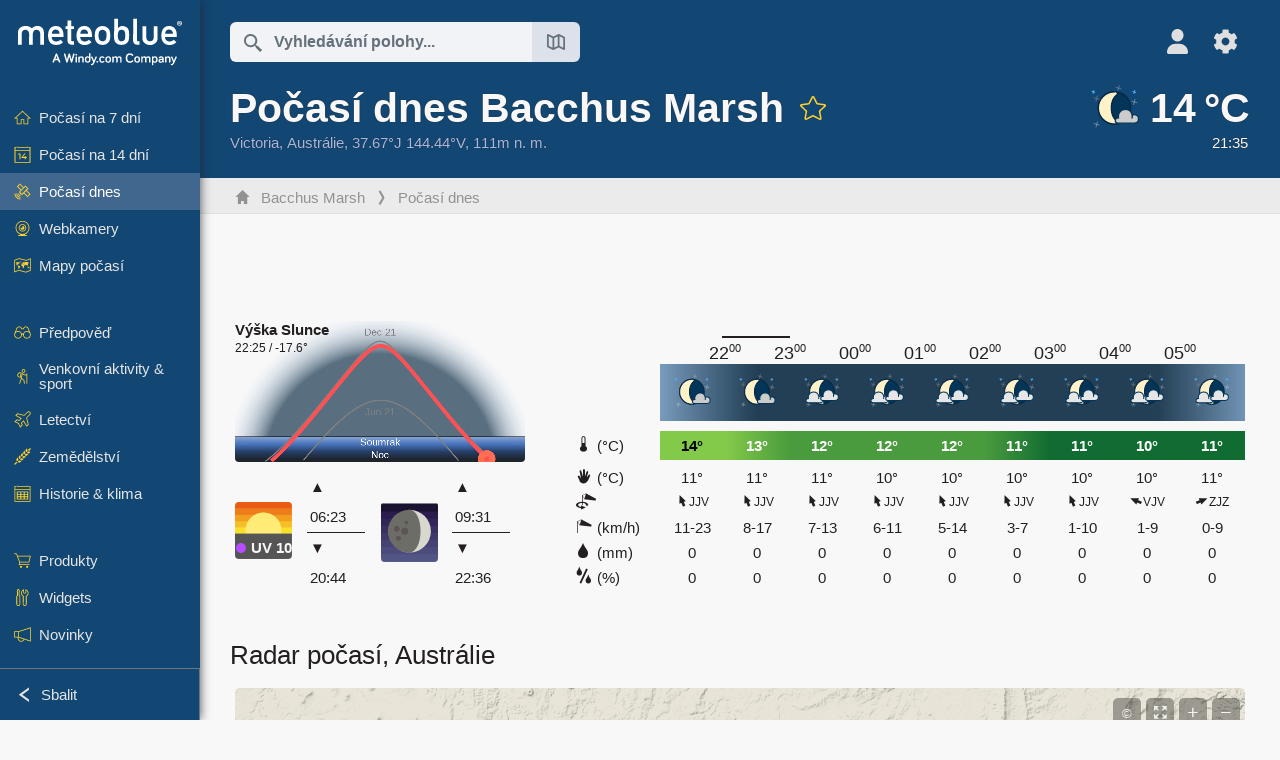

--- FILE ---
content_type: text/html; charset=UTF-8
request_url: https://www.meteoblue.com/cs/po%C4%8Das%C3%AD/dnes/bacchus-marsh_austr%C3%A1lie_2177394
body_size: 19767
content:


<!DOCTYPE html>
<html lang="cs">

    
    <head prefix="og: http://ogp.me/ns# fb: http://opg.me/ns/fb# place: http://ogp.me/ns/place#">
    

<script>
window.dataLayer = window.dataLayer || [];

/* https://developers.google.com/tag-platform/tag-manager/datalayer */
dataLayer.push({
  'pagePath': '/weather/today/index',
  'visitorType': 'visitor',
  'language': 'cs'
});
// https://developers.google.com/tag-platform/gtagjs/configure
function gtag(){dataLayer.push(arguments)};

// Disabled, since it possibly breaks Google Analytics tracking - 2025-11-17
// gtag('consent', 'default', {
//     'ad_storage': 'denied',
//     'analytics_storage': 'denied',
//     'ad_user_data': 'denied',
//     'ad_personalization': 'denied',
//     'wait_for_update': 500,
// });
</script>
<!-- Google Tag Manager -->
<script>(function(w,d,s,l,i){w[l]=w[l]||[];w[l].push({'gtm.start':
new Date().getTime(),event:'gtm.js'});var f=d.getElementsByTagName(s)[0],
j=d.createElement(s),dl=l!='dataLayer'?'&l='+l:'';j.async=true;j.src=
'https://www.googletagmanager.com/gtm.js?id='+i+dl;f.parentNode.insertBefore(j,f);
})(window,document,'script','dataLayer','GTM-NCD5HRF');</script>
<!-- End Google Tag Manager -->
<script>
// foreach experienceImpressions
  dataLayer.push({"event": "experience_impression",
    "experiment_id": "mgb_locationSearchUrl",
    "variation_id": ""
  });
</script>


    <meta http-equiv="X-UA-Compatible" content="IE=edge">
    <meta http-equiv="Content-Type" content="text/html;charset=UTF-8">
    
        <meta name="viewport" content="width=device-width, initial-scale=1.0">

            <meta name="description" content="Jaké je počasí v Bacchus Marsh? Získejte satelitní snímky ve vysokém rozlišení, radarové snímky srážek a hodinové předpovědi.">
    
    
    <link rel="stylesheet" type="text/css" href="https://static.meteoblue.com/build/website.744/styles/main.css" />
<link rel="stylesheet" type="text/css" href="https://static.meteoblue.com/build/website.744/styles/print.css" media="print" />
<link rel="stylesheet" type="text/css" href="https://static.meteoblue.com/build/website.744/styles/weathertoday.css" />

    
    <link rel="shortcut icon" href="/favicon.ico">

    
    <meta name="image" content="https://static.meteoblue.com/assets/images/logo/meteoblue_tile_large.png">


<meta property="og:title" content="Počasí dnes Bacchus Marsh - meteoblue">
<meta property="og:type" content="website">
<meta property="og:image" content="https://static.meteoblue.com/assets/images/logo/meteoblue_tile_large.png">
<meta property="og:url" content="https://www.meteoblue.com/cs/po%C4%8Das%C3%AD/dnes/bacchus-marsh_austr%c3%a1lie_2177394">
<meta property="og:description"
      content="Jaké je počasí v Bacchus Marsh? Získejte satelitní snímky ve vysokém rozlišení, radarové snímky srážek a hodinové předpovědi.">
<meta property="og:site_name" content="meteoblue">
<meta property="og:locale" content="cs_CZ">
    <meta property="place:location:latitude" content="-37.6727">
    <meta property="place:location:longitude" content="144.438">
    <meta property="place:location:altitude" content="111">


    <meta name="twitter:card" content="summary_large_image">
    <meta name="twitter:image" content="https://static.meteoblue.com/assets/images/logo/meteoblue_tile_large.png">
<meta name="twitter:site" content="@meteoblue">
<meta name="twitter:creator" content="@meteoblue">
<meta name="twitter:title"   content="Počasí dnes Bacchus Marsh - meteoblue">
<meta name="twitter:description"
      content="Jaké je počasí v Bacchus Marsh? Získejte satelitní snímky ve vysokém rozlišení, radarové snímky srážek a hodinové předpovědi.">

<meta name="twitter:app:name:iphone" content="meteoblue">
<meta name="twitter:app:id:iphone" content="994459137">



    <link rel="alternate" hreflang="ar" href="https://www.meteoblue.com/ar/weather/today/bacchus-marsh_%d8%a3%d8%b3%d8%aa%d8%b1%d8%a7%d9%84%d9%8a%d8%a7_2177394"/>
    <link rel="alternate" hreflang="bg" href="https://www.meteoblue.com/bg/%D0%B2%D1%80%D0%B5%D0%BC%D0%B5%D1%82%D0%BE/%D0%B4%D0%BD%D0%B5%D1%81/bacchus-marsh_%d0%90%d0%b2%d1%81%d1%82%d1%80%d0%b0%d0%bb%d0%b8%d1%8f_2177394"/>
    <link rel="alternate" hreflang="cs" href="https://www.meteoblue.com/cs/po%C4%8Das%C3%AD/dnes/bacchus-marsh_austr%c3%a1lie_2177394"/>
    <link rel="alternate" hreflang="de" href="https://www.meteoblue.com/de/wetter/heute/bacchus-marsh_australien_2177394"/>
    <link rel="alternate" hreflang="el" href="https://www.meteoblue.com/el/%CE%BA%CE%B1%CE%B9%CF%81%CF%8C%CF%82/%CF%83%CE%AE%CE%BC%CE%B5%CF%81%CE%B1/bacchus-marsh_%ce%91%cf%85%cf%83%cf%84%cf%81%ce%b1%ce%bb%ce%af%ce%b1_2177394"/>
    <link rel="alternate" hreflang="en" href="https://www.meteoblue.com/en/weather/today/bacchus-marsh_australia_2177394"/>
    <link rel="alternate" hreflang="es" href="https://www.meteoblue.com/es/tiempo/hoy/bacchus-marsh_australia_2177394"/>
    <link rel="alternate" hreflang="fr" href="https://www.meteoblue.com/fr/meteo/aujourd%27hui/bacchus-marsh_australie_2177394"/>
    <link rel="alternate" hreflang="hr" href="https://www.meteoblue.com/hr/weather/today/bacchus-marsh_commonwealth-of-australia_2177394"/>
    <link rel="alternate" hreflang="hu" href="https://www.meteoblue.com/hu/id%C5%91j%C3%A1r%C3%A1s/ma/bacchus-marsh_ausztr%c3%a1lia_2177394"/>
    <link rel="alternate" hreflang="it" href="https://www.meteoblue.com/it/tempo/oggi/bacchus-marsh_australia_2177394"/>
    <link rel="alternate" hreflang="ka" href="https://www.meteoblue.com/ka/%E1%83%90%E1%83%9B%E1%83%98%E1%83%9C%E1%83%93%E1%83%98/%E1%83%93%E1%83%A6%E1%83%94%E1%83%A1/bacchus-marsh_%e1%83%90%e1%83%95%e1%83%a1%e1%83%a2%e1%83%a0%e1%83%90%e1%83%9a%e1%83%98%e1%83%90_2177394"/>
    <link rel="alternate" hreflang="nl" href="https://www.meteoblue.com/nl/weer/vandaag/bacchus-marsh_australi%c3%ab_2177394"/>
    <link rel="alternate" hreflang="pl" href="https://www.meteoblue.com/pl/pogoda/dzi%C5%9B/bacchus-marsh_australia_2177394"/>
    <link rel="alternate" hreflang="pt" href="https://www.meteoblue.com/pt/tempo/hoje/bacchus-marsh_austr%c3%a1lia_2177394"/>
    <link rel="alternate" hreflang="ro" href="https://www.meteoblue.com/ro/vreme/azi/bacchus-marsh_australia_2177394"/>
    <link rel="alternate" hreflang="ru" href="https://www.meteoblue.com/ru/%D0%BF%D0%BE%D0%B3%D0%BE%D0%B4%D0%B0/%D1%81%D0%B5%D0%B3%D0%BE%D0%B4%D0%BD%D1%8F/%d0%91%d0%b0%d0%ba%d0%ba%d1%83%d1%81-%d0%9c%d0%b0%d1%80%d1%88_%d0%90%d0%b2%d1%81%d1%82%d1%80%d0%b0%d0%bb%d0%b8%d1%8f_2177394"/>
    <link rel="alternate" hreflang="sk" href="https://www.meteoblue.com/sk/po%C4%8Dasie/dnes/bacchus-marsh_austr%c3%a1lia_2177394"/>
    <link rel="alternate" hreflang="sr" href="https://www.meteoblue.com/sr/vreme/danas/bacchus-marsh_%d0%90%d1%83%d1%81%d1%82%d1%80%d0%b0%d0%bb%d0%b8%d1%98%d0%b0_2177394"/>
    <link rel="alternate" hreflang="tr" href="https://www.meteoblue.com/tr/hava/bug%C3%BCn/bacchus-marsh_avustralya_2177394"/>
    <link rel="alternate" hreflang="uk" href="https://www.meteoblue.com/uk/weather/today/bacchus-marsh_commonwealth-of-australia_2177394"/>

    
        <title>Počasí dnes Bacchus Marsh - meteoblue</title>

            
        <script async src="https://securepubads.g.doubleclick.net/tag/js/gpt.js"></script>
    
            <script>
    window.googletag = window.googletag || {cmd: []};

    var width = window.innerWidth
    || document.documentElement.clientWidth
    || document.body.clientWidth;

    if (width > 600) {
        } else {
        // Mobile interstitial and anchor
        var interstitialSlot, anchorSlot, adSlot1, adSlot2;

        var mb = mb || {};

        googletag.cmd.push(function () {
            interstitialSlot = googletag.defineOutOfPageSlot('/12231147/mobileWebInterstitial_2342', googletag.enums.OutOfPageFormat.INTERSTITIAL).setTargeting('pagecontent', ['weatherForecast']).setTargeting('pl', ['cs']);
            anchorSlot = googletag.defineOutOfPageSlot('/12231147/mobileWeb_adaptiveBanner', googletag.enums.OutOfPageFormat.BOTTOM_ANCHOR).setTargeting('pagecontent', ['weatherForecast']).setTargeting('pl', ['cs']);
            
            adSlot1 = googletag.defineSlot('/12231147/mb_mobileWEb_banner', ['fluid', [300, 100], [320, 50], [320, 100]], 'div-gpt-ad-1681307013248-0');
            adSlot1.setTargeting("refresh").setTargeting('pagecontent', ['weatherForecast']).setTargeting('pl', ['cs']);
                                                                                                                
            adSlot2 = googletag.defineSlot('/12231147/mb_mobileWEb_banner2', [[300, 250], 'fluid', [300, 100], [320, 50], [320, 100]], 'div-gpt-ad-1681336466256-0');
            adSlot2.setTargeting("refresh").setTargeting('pagecontent', ['weatherForecast']).setTargeting('pl', ['cs']);

            //this will show add on the top if this id is defined, if it is not it will show ad in the bottom as usual
            if(document.getElementById("display_mobile_ad_in_header")){
                if (adSlot1) {
                    adSlot1.addService(googletag.pubads());
                }
            }
            else{
                if (anchorSlot) {
                    anchorSlot.addService(googletag.pubads());
                    mb.anchorAd = true;
                    mb.refreshAnchorAd = function() {
                        googletag.cmd.push(function() {
                            googletag.pubads().refresh([anchorSlot]);
                        });
                    };
                }
            }

            // this show adslot2 everywhere it is definde in .vue template (usually included somewhere in the body)
            if (adSlot2) {
                adSlot2.addService(googletag.pubads());
            }

            if (interstitialSlot) {
                interstitialSlot.addService(googletag.pubads());

                googletag.pubads().addEventListener('slotOnload', function(event) {
                    if (interstitialSlot === event.slot) {
                        mb.interstitial = true
                    }
                });
            }

            googletag.pubads().enableSingleRequest();
            googletag.pubads().collapseEmptyDivs();
            googletag.enableServices();
        });
    }
</script>
<script>
    window.mb = window.mb || {};
    window.mb.advertisingShouldBeEnabled = true;
</script>
    
    
    <meta name="apple-itunes-app" content="app-id=994459137">

    
    <link rel="manifest" href="/cs/index/manifest">

    <script>
        let deferredPrompt;

        window.addEventListener('beforeinstallprompt', (e) => {
            e.preventDefault();
            deferredPrompt = e;
            const banner = document.getElementById('app-download-banner');
            if (banner) banner.style.display = 'flex';
        });
    </script>
</head>

    <body class="     wide                        ">
                    <!-- Google Tag Manager (noscript) -->
            <noscript><iframe src="https://www.googletagmanager.com/ns.html?id=GTM-NCD5HRF"
            height="0" width="0" style="display:none;visibility:hidden"></iframe></noscript>
            <!-- End Google Tag Manager (noscript) -->
                <script>
            window.locationSearchUrl = "";
        </script>

        
            
    <div id="navigation_scroll_container" class="navigation-scroll-container">
        <nav id="main_navigation" class="main-navigation">
                            <a title="meteoblue" href="/cs/po%C4%8Das%C3%AD/p%C5%99edpov%C4%9B%C4%8F/t%C3%BDden" class="menu-logo" aria-label="Domů"></a>
                        <ul class="nav" itemscope="itemscope" itemtype="http://schema.org/SiteNavigationElement"><li class=""><a href="/cs/po%C4%8Das%C3%AD/t%C3%BDden/bacchus-marsh_austr%c3%a1lie_2177394" class="icon-7-day nav-icon" itemprop="url" title="Počasí na 7 dní"><span itemprop="name">Počasí na 7 dní</span></a></li><li class=""><a href="/cs/po%C4%8Das%C3%AD/po%C4%8Das%C3%AD-na-14-dn%C3%AD/bacchus-marsh_austr%c3%a1lie_2177394" class="icon-14-day nav-icon" itemprop="url" title="Počasí na 14 dní"><span itemprop="name">Počasí na 14 dní</span></a></li><li class="active"><a href="/cs/po%C4%8Das%C3%AD/dnes/bacchus-marsh_austr%c3%a1lie_2177394" class="icon-current nav-icon" itemprop="url" title="Počasí dnes"><span itemprop="name">Počasí dnes</span></a></li><li class=""><a href="/cs/po%C4%8Das%C3%AD/webcams/bacchus-marsh_austr%c3%a1lie_2177394" class="icon-webcam nav-icon" itemprop="url" title="Webkamery"><span itemprop="name">Webkamery</span></a></li><li class=" section-end"><a href="/cs/po%C4%8Das%C3%AD/maps/bacchus-marsh_austr%c3%a1lie_2177394" class="icon-weather-maps nav-icon" itemprop="url" title="Mapy počasí"><span itemprop="name">Mapy počasí</span></a></li><li class=" extendable"><a href="#" class="icon-forecast nav-icon" itemprop="url" target=""><span itemprop="name">Předpověď</span></a><ul><li class=""><a href="javascript:void(0)" itemprop="url" data-url="/cs/po%C4%8Das%C3%AD/p%C5%99edpov%C4%9B%C4%8F/meteogramweb/bacchus-marsh_austr%c3%a1lie_2177394"><span itemprop="name">Meteogramy</span></a></li><li class=""><a href="javascript:void(0)" itemprop="url" data-url="/cs/po%C4%8Das%C3%AD/p%C5%99edpov%C4%9B%C4%8F/multimodel/bacchus-marsh_austr%c3%a1lie_2177394"><span itemprop="name">MultiModel</span></a></li><li class=""><a href="javascript:void(0)" itemprop="url" data-url="/cs/po%C4%8Das%C3%AD/p%C5%99edpov%C4%9B%C4%8F/multimodelensemble/bacchus-marsh_austr%c3%a1lie_2177394"><span itemprop="name">MultiModel Ensemble</span></a></li><li class=""><a href="javascript:void(0)" itemprop="url" data-url="/cs/po%C4%8Das%C3%AD/p%C5%99edpov%C4%9B%C4%8F/seasonaloutlook/bacchus-marsh_austr%c3%a1lie_2177394"><span itemprop="name">Sezónní předpověď</span></a></li><li class=""><a href="/cs/po%C4%8Das%C3%AD/warnings/index/bacchus-marsh_austr%c3%a1lie_2177394" itemprop="url"><span itemprop="name">Výstrahy před počasím</span></a></li></ul></li><li class=" extendable"><a href="#" class="icon-outdoor-sports nav-icon" itemprop="url" target=""><span itemprop="name">Venkovní aktivity &amp; sport</span></a><ul><li class=""><a href="javascript:void(0)" itemprop="url" data-url="/cs/po%C4%8Das%C3%AD/outdoorsports/where2go/bacchus-marsh_austr%c3%a1lie_2177394"><span itemprop="name">where2go</span></a></li><li class=""><a href="javascript:void(0)" itemprop="url" data-url="/cs/po%C4%8Das%C3%AD/outdoorsports/snow/bacchus-marsh_austr%c3%a1lie_2177394"><span itemprop="name">Sníh</span></a></li><li class=""><a href="javascript:void(0)" itemprop="url" data-url="/cs/po%C4%8Das%C3%AD/outdoorsports/seasurf/bacchus-marsh_austr%c3%a1lie_2177394"><span itemprop="name">Moře &amp; surf</span></a></li><li class=""><a href="/cs/po%C4%8Das%C3%AD/outdoorsports/seeing/bacchus-marsh_austr%c3%a1lie_2177394" itemprop="url"><span itemprop="name">Astronomy Seeing</span></a></li><li class=""><a href="/cs/po%C4%8Das%C3%AD/outdoorsports/airquality/bacchus-marsh_austr%c3%a1lie_2177394" itemprop="url"><span itemprop="name">Kvalita ovzduší a pyl</span></a></li></ul></li><li class=" extendable"><a href="#" class="icon-aviation nav-icon" itemprop="url" target=""><span itemprop="name">Letectví</span></a><ul><li class=""><a href="javascript:void(0)" itemprop="url" data-url="/cs/po%C4%8Das%C3%AD/aviation/air/bacchus-marsh_austr%c3%a1lie_2177394"><span itemprop="name">AIR</span></a></li><li class=""><a href="javascript:void(0)" itemprop="url" data-url="/cs/po%C4%8Das%C3%AD/aviation/thermal/bacchus-marsh_austr%c3%a1lie_2177394"><span itemprop="name">Termika</span></a></li><li class=""><a href="javascript:void(0)" itemprop="url" data-url="/cs/po%C4%8Das%C3%AD/aviation/trajectories/bacchus-marsh_austr%c3%a1lie_2177394"><span itemprop="name">Trajektorie</span></a></li><li class=""><a href="javascript:void(0)" itemprop="url" data-url="/cs/po%C4%8Das%C3%AD/aviation/crosssection/bacchus-marsh_austr%c3%a1lie_2177394"><span itemprop="name">Cross-section</span></a></li><li class=""><a href="javascript:void(0)" itemprop="url" data-url="/cs/po%C4%8Das%C3%AD/aviation/stuve/bacchus-marsh_austr%c3%a1lie_2177394"><span itemprop="name">Stueve &amp; Sounding</span></a></li><li class=""><a href="/cs/po%C4%8Das%C3%AD/maps/index/bacchus-marsh_austr%c3%a1lie_2177394#map=metar~metarflightcondition~none~none~none" itemprop="url"><span itemprop="name">METAR &amp; TAF</span></a></li></ul></li><li class=" extendable"><a href="#" class="icon-agriculture nav-icon" itemprop="url" target=""><span itemprop="name">Zemědělství</span></a><ul><li class=""><a href="javascript:void(0)" itemprop="url" data-url="/cs/po%C4%8Das%C3%AD/agriculture/meteogramagro/bacchus-marsh_austr%c3%a1lie_2177394"><span itemprop="name">Meteogram AGRO</span></a></li><li class=""><a href="javascript:void(0)" itemprop="url" data-url="/cs/po%C4%8Das%C3%AD/agriculture/sowing/bacchus-marsh_austr%c3%a1lie_2177394"><span itemprop="name">Okna pro setí</span></a></li><li class=""><a href="javascript:void(0)" itemprop="url" data-url="/cs/po%C4%8Das%C3%AD/agriculture/spraying/bacchus-marsh_austr%c3%a1lie_2177394"><span itemprop="name">Okna pro postřik</span></a></li><li class=""><a href="javascript:void(0)" itemprop="url" data-url="/cs/po%C4%8Das%C3%AD/agriculture/soiltrafficability/bacchus-marsh_austr%c3%a1lie_2177394"><span itemprop="name">Pojízdnost půdy</span></a></li></ul></li><li class=" section-end extendable"><a href="/cs/po%C4%8Das%C3%AD/historyclimate/climatemodelled/bacchus-marsh_austr%c3%a1lie_2177394" class="icon-history-climate nav-icon" itemprop="url"><span itemprop="name">Historie &amp; klima</span></a><ul><li class=""><a href="javascript:void(0)" itemprop="url" data-url="/cs/climate-change/bacchus-marsh_austr%c3%a1lie_2177394"><span itemprop="name">Změna klimatu</span></a></li><li class=""><a href="/cs/po%C4%8Das%C3%AD/historyclimate/climatemodelled/bacchus-marsh_austr%c3%a1lie_2177394" itemprop="url"><span itemprop="name">Klima (modelované)</span></a></li><li class=""><a href="javascript:void(0)" itemprop="url" data-url="/cs/po%C4%8Das%C3%AD/historyclimate/climateobserved/bacchus-marsh_austr%c3%a1lie_2177394"><span itemprop="name">Klima (pozorované)</span></a></li><li class=""><a href="javascript:void(0)" itemprop="url" data-url="/cs/po%C4%8Das%C3%AD/historyclimate/verificationshort/bacchus-marsh_austr%c3%a1lie_2177394"><span itemprop="name">Krátkodobé ověření</span></a></li><li class=""><a href="/cs/po%C4%8Das%C3%AD/historyclimate/weatherarchive/bacchus-marsh_austr%c3%a1lie_2177394" itemprop="url"><span itemprop="name">Archiv počasí</span></a></li><li class=""><a href="javascript:void(0)" itemprop="url" data-url="/cs/po%C4%8Das%C3%AD/historyclimate/climatecomparison/bacchus-marsh_austr%c3%a1lie_2177394"><span itemprop="name">Porovnání klimatu</span></a></li></ul></li><li class=" extendable"><a href="/cs/pointplus" class="icon-products nav-icon" itemprop="url"><span itemprop="name">Produkty</span></a><ul><li class=""><a rel="noreferrer" href="https://content.meteoblue.com/en/" itemprop="url" target="_blank"><span class="external-positive glyph" itemprop="name">&nbsp;Přehled</span></a></li><li class=""><a rel="noreferrer" href="https://content.meteoblue.com/en/business-solutions/weather-apis" itemprop="url" target="_blank"><span class="external-positive glyph" itemprop="name">&nbsp;Weather API</span></a></li><li class=""><a href="/cs/ad-free" itemprop="url"><span itemprop="name">Ad-free</span></a></li><li class=""><a href="/cs/pointplus" itemprop="url"><span itemprop="name">point+</span></a></li><li class=""><a href="/cs/historyplus" itemprop="url"><span itemprop="name">history+</span></a></li><li class=""><a href="/cs/climateplus" itemprop="url"><span itemprop="name">climate+</span></a></li><li class=""><a href="/cs/products/cityclimate" itemprop="url"><span itemprop="name">Městské tepelné mapy</span></a></li><li class=""><a rel="noreferrer" href="https://play.google.com/store/apps/details?id=com.meteoblue.droid&amp;utm_source=Website&amp;utm_campaign=Permanent" itemprop="url" target="_blank"><span class="external-positive glyph" itemprop="name">&nbsp;Aplikace pro Android</span></a></li><li class=""><a rel="noreferrer" href="https://itunes.apple.com/app/meteoblue/id994459137" itemprop="url" target="_blank"><span class="external-positive glyph" itemprop="name">&nbsp;Aplikace pro iPhone</span></a></li></ul></li><li class=" extendable"><a href="#" class="icon-widget nav-icon" itemprop="url" target=""><span itemprop="name">Widgets</span></a><ul><li class=""><a href="javascript:void(0)" itemprop="url" data-url="/cs/po%C4%8Das%C3%AD/widget/setupmap/bacchus-marsh_austr%c3%a1lie_2177394"><span itemprop="name">Widget map počasí</span></a></li><li class=""><a href="javascript:void(0)" itemprop="url" data-url="/cs/po%C4%8Das%C3%AD/widget/setupheatmap/bacchus-marsh_austr%c3%a1lie_2177394"><span itemprop="name">Widget Urban Maps</span></a></li><li class=""><a href="javascript:void(0)" itemprop="url" data-url="/cs/po%C4%8Das%C3%AD/widget/setupthree/bacchus-marsh_austr%c3%a1lie_2177394"><span itemprop="name">3h widget počasí</span></a></li><li class=""><a href="javascript:void(0)" itemprop="url" data-url="/cs/po%C4%8Das%C3%AD/widget/setupday/bacchus-marsh_austr%c3%a1lie_2177394"><span itemprop="name">Denní widget počasí</span></a></li><li class=""><a href="javascript:void(0)" itemprop="url" data-url="/cs/po%C4%8Das%C3%AD/widget/setupseeing/bacchus-marsh_austr%c3%a1lie_2177394"><span itemprop="name">Astronomický widget</span></a></li><li class=""><a href="javascript:void(0)" itemprop="url" data-url="/cs/po%C4%8Das%C3%AD/widget/setupmeteogram/bacchus-marsh_austr%c3%a1lie_2177394"><span itemprop="name">Widget meteogramu</span></a></li><li class=""><a href="/cs/po%C4%8Das%C3%AD/meteotv/overview/bacchus-marsh_austr%c3%a1lie_2177394" class="meteotv nav-icon" itemprop="url" title="meteoTV"><span itemprop="name">meteoTV</span></a></li></ul></li><li class=" section-end extendable"><a href="/cs/blog/article/news" class="icon-news nav-icon" itemprop="url"><span itemprop="name">Novinky</span></a><ul><li class=""><a href="/cs/blog/article/news" itemprop="url"><span itemprop="name">Novinky</span></a></li><li class=""><a href="/cs/blog/article/weathernews" itemprop="url"><span itemprop="name">Novinky o počasí</span></a></li></ul></li></ul>            <ul class="nav collapse-button">
                <li id="button_collapse" class="button-collapse glyph" title="Sbalit">Sbalit</li>
                <li id="button_expand" class="button-expand glyph" title="Rozbalit"></li>
            </ul>
        </nav>
    </div>

    
    
    <script>
        try{
            if( window.localStorage !== undefined && window.localStorage !== null){
                const navigationJson = localStorage.getItem('navigation');
                if (navigationJson !== null && navigationJson !== undefined) {
                    const navigationSettings = JSON.parse(navigationJson);
                    if (navigationSettings.collapsed) {
                        document.body.classList.add("nav-collapsed");
                    }
                }
            }
        } catch (err){
            console.error(err);
        }
    </script>

        
                    <div class="page-header  ">
        
    <div id="app-download-banner" class="app-download-banner">
        <span class="glyph close" onclick="document.getElementById('app-download-banner').style.display = 'none'"></span>
        <div>Stáhněte si aplikaci meteoblue</div>
        <button class="btn" id="install-app-button" onclick="deferredPrompt.prompt()">
            Stáhnout        </button>
    </div>
    <script>
        if (deferredPrompt !== undefined) {
            document.getElementById('app-download-banner').style.display = 'flex';
        }
    </script>

    
    <div class="intro">
        <div class="topnav">
            <div class="wrapper ">
                <div class="header-top">
                                            <div class="menu-mobile-container">
                            <a class="menu-mobile-trigger" href="#" aria-label="Menu">
                                <span class="fasvg-36 fa-bars"></span>
                            </a>
                            <div id="menu_mobile" class="menu-mobile">
                                <a href="/cs/po%C4%8Das%C3%AD/p%C5%99edpov%C4%9B%C4%8F/t%C3%BDden" class="menu-logo " aria-label="Domů"></a>
                                <div class="menu-mobile-trigger close-menu-mobile">
                                    <span class="close-drawer">×</span>
                                </div>
                            </div>
                        </div>
                    
                                            <div class="location-box">
                            <div class="location-selection primary">
                                <div id="location_search" class="location-search">
                                    <form id="locationform" class="locationform" method="get"
                                        action="/cs/po%C4%8Das%C3%AD/search/index">
                                        <input id="gls"
                                            class="searchtext"
                                            type="text"
                                            value=""
                                            data-mbdescription="Vyhledávání polohy"                                            data-mbautoset="1"
                                            data-role="query"
                                            name="query"
                                            autocomplete="off"
                                            tabindex="0"
                                            placeholder="Vyhledávání polohy..."                                            onclick="if(this.value == 'Vyhledávání polohy...') {this.value=''}">
                                        </input>
                                        <label for="gls">Vyhledávání polohy</label>                                        
                                        <button type="submit" aria-label="Odeslat">
                                        </button>
                                        <button id="gls_map" class="location-map" href="#" aria-label="Otevřít mapu"> 
                                            <span class="fasvg-18 fa-map-search"></span>
                                        </button>
                                        <button id="gps" class="location-gps" href="#" aria-label="V okolí"> 
                                            <span class="fasvg-18 fa-location-search"></span>
                                        </button>
                                        <div class="results"></div>
                                    </form>
                                </div>
                            </div>
                        </div>
                    
                    <div class="additional-settings ">
                        <div id="user" class="button settings2">
                                                            <div class="inner">
                                    <a href="/cs/user/login/index" aria-label="Profil">
                                        <span class="fasvg-25 fa-user-light"></span>
                                    </a>
                                </div>
                                                    </div>


                        <div id="settings" class="button settings">
                            <div class="inner">
                                <a href="#" aria-label="Nastavení">
                                    <span class="fasvg-25 fa-cog"></span>
                                </a>
                            </div>

                            <div class="matches" style="display: none;">
                                
                                <h2>Jazyk</h2>
                                <ul class="matches-group wide">
                                                                            <li style="direction: rtl;">
                                                                                        <a hreflang="ar"  href="https://www.meteoblue.com/ar/weather/today/bacchus-marsh_%d8%a3%d8%b3%d8%aa%d8%b1%d8%a7%d9%84%d9%8a%d8%a7_2177394">عربي</a>

                                        </li>
                                                                            <li>
                                                                                        <a hreflang="bg"  href="https://www.meteoblue.com/bg/%D0%B2%D1%80%D0%B5%D0%BC%D0%B5%D1%82%D0%BE/%D0%B4%D0%BD%D0%B5%D1%81/bacchus-marsh_%d0%90%d0%b2%d1%81%d1%82%d1%80%d0%b0%d0%bb%d0%b8%d1%8f_2177394">Български</a>

                                        </li>
                                                                            <li class="selected">
                                                                                        <a hreflang="cs"  href="https://www.meteoblue.com/cs/po%C4%8Das%C3%AD/dnes/bacchus-marsh_austr%c3%a1lie_2177394">Čeština</a>

                                        </li>
                                                                            <li>
                                                                                        <a hreflang="de"  href="https://www.meteoblue.com/de/wetter/heute/bacchus-marsh_australien_2177394">Deutsch</a>

                                        </li>
                                                                            <li>
                                                                                        <a hreflang="el"  href="https://www.meteoblue.com/el/%CE%BA%CE%B1%CE%B9%CF%81%CF%8C%CF%82/%CF%83%CE%AE%CE%BC%CE%B5%CF%81%CE%B1/bacchus-marsh_%ce%91%cf%85%cf%83%cf%84%cf%81%ce%b1%ce%bb%ce%af%ce%b1_2177394">Ελληνικά</a>

                                        </li>
                                                                            <li>
                                                                                        <a hreflang="en"  href="https://www.meteoblue.com/en/weather/today/bacchus-marsh_australia_2177394">English</a>

                                        </li>
                                                                            <li>
                                                                                        <a hreflang="es"  href="https://www.meteoblue.com/es/tiempo/hoy/bacchus-marsh_australia_2177394">Español</a>

                                        </li>
                                                                            <li>
                                                                                        <a hreflang="fr"  href="https://www.meteoblue.com/fr/meteo/aujourd%27hui/bacchus-marsh_australie_2177394">Français</a>

                                        </li>
                                                                            <li>
                                                                                        <a hreflang="hr"  href="https://www.meteoblue.com/hr/weather/today/bacchus-marsh_commonwealth-of-australia_2177394">Hrvatski</a>

                                        </li>
                                                                            <li>
                                                                                        <a hreflang="hu"  href="https://www.meteoblue.com/hu/id%C5%91j%C3%A1r%C3%A1s/ma/bacchus-marsh_ausztr%c3%a1lia_2177394">Magyar</a>

                                        </li>
                                                                            <li>
                                                                                        <a hreflang="it"  href="https://www.meteoblue.com/it/tempo/oggi/bacchus-marsh_australia_2177394">Italiano</a>

                                        </li>
                                                                            <li>
                                                                                        <a hreflang="ka"  href="https://www.meteoblue.com/ka/%E1%83%90%E1%83%9B%E1%83%98%E1%83%9C%E1%83%93%E1%83%98/%E1%83%93%E1%83%A6%E1%83%94%E1%83%A1/bacchus-marsh_%e1%83%90%e1%83%95%e1%83%a1%e1%83%a2%e1%83%a0%e1%83%90%e1%83%9a%e1%83%98%e1%83%90_2177394">ქართული ენა</a>

                                        </li>
                                                                            <li>
                                                                                        <a hreflang="nl"  href="https://www.meteoblue.com/nl/weer/vandaag/bacchus-marsh_australi%c3%ab_2177394">Nederlands</a>

                                        </li>
                                                                            <li>
                                                                                        <a hreflang="pl"  href="https://www.meteoblue.com/pl/pogoda/dzi%C5%9B/bacchus-marsh_australia_2177394">Polski</a>

                                        </li>
                                                                            <li>
                                                                                        <a hreflang="pt"  href="https://www.meteoblue.com/pt/tempo/hoje/bacchus-marsh_austr%c3%a1lia_2177394">Português</a>

                                        </li>
                                                                            <li>
                                                                                        <a hreflang="ro"  href="https://www.meteoblue.com/ro/vreme/azi/bacchus-marsh_australia_2177394">Română</a>

                                        </li>
                                                                            <li>
                                                                                        <a hreflang="ru"  href="https://www.meteoblue.com/ru/%D0%BF%D0%BE%D0%B3%D0%BE%D0%B4%D0%B0/%D1%81%D0%B5%D0%B3%D0%BE%D0%B4%D0%BD%D1%8F/%d0%91%d0%b0%d0%ba%d0%ba%d1%83%d1%81-%d0%9c%d0%b0%d1%80%d1%88_%d0%90%d0%b2%d1%81%d1%82%d1%80%d0%b0%d0%bb%d0%b8%d1%8f_2177394">Pусский</a>

                                        </li>
                                                                            <li>
                                                                                        <a hreflang="sk"  href="https://www.meteoblue.com/sk/po%C4%8Dasie/dnes/bacchus-marsh_austr%c3%a1lia_2177394">Slovenský</a>

                                        </li>
                                                                            <li>
                                                                                        <a hreflang="sr"  href="https://www.meteoblue.com/sr/vreme/danas/bacchus-marsh_%d0%90%d1%83%d1%81%d1%82%d1%80%d0%b0%d0%bb%d0%b8%d1%98%d0%b0_2177394">Srpski</a>

                                        </li>
                                                                            <li>
                                                                                        <a hreflang="tr"  href="https://www.meteoblue.com/tr/hava/bug%C3%BCn/bacchus-marsh_avustralya_2177394">Türkçe</a>

                                        </li>
                                                                            <li>
                                                                                        <a hreflang="uk"  href="https://www.meteoblue.com/uk/weather/today/bacchus-marsh_commonwealth-of-australia_2177394">Українська</a>

                                        </li>
                                                                    </ul>
                                
                                <h2>Teplota</h2>
                                <ul class="matches-group">
                                                                            <li class="selected">
                                            <a href="https://www.meteoblue.com/cs/po%C4%8Das%C3%AD/dnes/bacchus-marsh_austr%c3%a1lie_2177394" class="unit" data-type="temp"
                                            data-unit="CELSIUS">°C</a>
                                        </li>
                                                                            <li>
                                            <a href="https://www.meteoblue.com/cs/po%C4%8Das%C3%AD/dnes/bacchus-marsh_austr%c3%a1lie_2177394" class="unit" data-type="temp"
                                            data-unit="FAHRENHEIT">°F</a>
                                        </li>
                                                                    </ul>
                                
                                <h2>Rychlost větru</h2>
                                <ul class="matches-group">
                                                                            <li>
                                            <a href="https://www.meteoblue.com/cs/po%C4%8Das%C3%AD/dnes/bacchus-marsh_austr%c3%a1lie_2177394" class="unit" data-type="speed"
                                            data-unit="BEAUFORT">bft</a>
                                        </li>
                                                                            <li class="selected">
                                            <a href="https://www.meteoblue.com/cs/po%C4%8Das%C3%AD/dnes/bacchus-marsh_austr%c3%a1lie_2177394" class="unit" data-type="speed"
                                            data-unit="KILOMETER_PER_HOUR">km/h</a>
                                        </li>
                                                                            <li>
                                            <a href="https://www.meteoblue.com/cs/po%C4%8Das%C3%AD/dnes/bacchus-marsh_austr%c3%a1lie_2177394" class="unit" data-type="speed"
                                            data-unit="METER_PER_SECOND">m/s</a>
                                        </li>
                                                                            <li>
                                            <a href="https://www.meteoblue.com/cs/po%C4%8Das%C3%AD/dnes/bacchus-marsh_austr%c3%a1lie_2177394" class="unit" data-type="speed"
                                            data-unit="MILE_PER_HOUR">mph</a>
                                        </li>
                                                                            <li>
                                            <a href="https://www.meteoblue.com/cs/po%C4%8Das%C3%AD/dnes/bacchus-marsh_austr%c3%a1lie_2177394" class="unit" data-type="speed"
                                            data-unit="KNOT">kn</a>
                                        </li>
                                                                    </ul>
                                
                                <h2>Srážky</h2>
                                <ul class="matches-group">
                                                                            <li class="selected">
                                            <a href="https://www.meteoblue.com/cs/po%C4%8Das%C3%AD/dnes/bacchus-marsh_austr%c3%a1lie_2177394" class="unit" data-type="precip"
                                            data-unit="MILLIMETER">mm</a>
                                        </li>
                                                                            <li>
                                            <a href="https://www.meteoblue.com/cs/po%C4%8Das%C3%AD/dnes/bacchus-marsh_austr%c3%a1lie_2177394" class="unit" data-type="precip"
                                            data-unit="INCH">palce</a>
                                        </li>
                                                                    </ul>
                                <h2>Darkmode</h2>
                                <ul class="matches-group"> 
                                    <input class="switch darkmode-switch" role="switch" type="checkbox" data-cy="switchDarkmode" >
                                </ul>
                            </div>
                        </div>
                    </div>
                </div>

                <div class="print" style="display: none">
                    <img loading="lazy" class="logo" src="https://static.meteoblue.com/assets/images/logo/meteoblue_logo_v2.0.svg"
                        alt="meteoblue-logo">
                    <div class="qr-code"></div>
                </div>
            </div>
        </div>
    </div>

    
            <div class="header-lower">
            <header>
                <div id="header" class="header" itemscope itemtype="http://schema.org/Place">
                    <div class="wrapper  current-wrapper">
                        <div class="current-heading" itemscope itemtype="http://schema.org/City">
                            <h1 itemprop="name"
                                content="Bacchus Marsh"
                                class="main-heading">Počasí dnes Bacchus Marsh                                                                                                            <div id="add_fav" class="add-fav">
                                            <a name="favourites_add" title="Přidat do oblíbených" class="add-fav-signup" href="/cs/user/login/index" aria-label="Přidat do oblíbených">
                                                <span class="fasvg-28 fa-star"></span>
                                            </a>
                                        </div>
                                                                                                </h1>

                            <div class="location-description  location-text ">
            <span itemscope itemtype="http://schema.org/AdministrativeArea">
                        <span class="admin" itemprop="name">
                <a href=/cs/region/po%C4%8Das%C3%AD/satelit/victoria_austr%c3%a1lie_2145234                    rel="nofollow" 
                >
                    Victoria                </a>
            </span>,&nbsp;
        </span>
    
            <span class="country" itemprop="containedInPlace" itemscope itemtype="http://schema.org/Country">
            <span itemprop="name">
                <a href=/cs/country/po%C4%8Das%C3%AD/satelit/austr%c3%a1lie_austr%c3%a1lie_2077456                    rel="nofollow" 
                >
                    Austrálie                </a>
            </span>,&nbsp;
        </span>
    
    <span itemprop="geo" itemscope itemtype="http://schema.org/GeoCoordinates">
        <span class="coords">37.67°J 144.44°V,&nbsp;</span>
        <meta itemprop="latitude" content="-37.67"/>
        <meta itemprop="longitude" content="144.44"/>

                    111m n. m.            <meta itemprop="elevation" content="111"/>
            </span>

    </div>


                        </div>

                        
                                                    <a  class="current-weather "
                                href="/cs/po%C4%8Das%C3%AD/p%C5%99edpov%C4%9B%C4%8F/aktu%C3%A1ln%C3%AD/bacchus-marsh_austr%c3%a1lie_2177394"
                                aria-label="Aktuální počasí">
                                <div class="current-picto-and-temp">
                                    <span class="current-picto">
                                                                                                                        <img
                                            src="https://static.meteoblue.com/assets/images/picto/04_night.svg"
                                            title="Jasno s ojedinělými nízkými oblaky"
                                        />
                                    </span>
                                    <div class="h1 current-temp">
                                        14&thinsp;°C                                    </div>
                                </div>
                                <div class="current-description ">
                                                                        <span >21:35   </span> 
                                </div>
                            </a>
                                            </div>
                </div>
            </header>
        </div>
    
            <div class="breadcrumb-outer">
            <div class="wrapper ">
                                 <ol class="breadcrumbs" itemscope="itemscope" itemtype="http://schema.org/BreadcrumbList"><li itemprop="itemListElement" itemscope="itemscope" itemtype="http://schema.org/ListItem"><a href="/cs/po%C4%8Das%C3%AD/t%C3%BDden/bacchus-marsh_austr%c3%a1lie_2177394" class="home" itemprop="item"><span itemprop="name">Bacchus Marsh</span></a><meta itemprop="position" content="1"></meta></li><li itemprop="itemListElement" itemscope="itemscope" itemtype="http://schema.org/ListItem"><a href="/cs/po%C4%8Das%C3%AD/dnes/bacchus-marsh_austr%c3%a1lie_2177394" class="icon-current nav-icon" itemprop="item"><span itemprop="name">Počasí dnes</span></a><meta itemprop="position" content="2"></meta></li></ol>                            </div>
        </div>
        
</div>
    
<!-- MOBILE AD  -->
<div id="display_mobile_ad_in_header" class="centered mobile-top-da-wrapper">
    <!-- /12231147/mb_mobileWEb_banner -->
    <div class="centered" id='div-gpt-ad-1681307013248-0' style="
        min-width: 100%;
        min-height: 115px;
        max-height: 115px;
            "></div>
</div>


        
        
        
<div id="wrapper-main" class="wrapper-main">

    <div class="wrapper ">
                    




    <div class="col-12 hide-phones">
        <script async src="//pagead2.googlesyndication.com/pagead/js/adsbygoogle.js" onerror="window.mb_adsloaded=1"
            onload="window.mb_adsloaded=1"></script>
        <ins class="adsbygoogle" style="display:inline-block; height: 90px; width: 100%; background-color: transparent"
            data-ad-client="ca-pub-5157313984018995" data-ad-slot="mb_top/seeing_top">
        </ins>
        <script>
            (adsbygoogle = window.adsbygoogle || []).push({});
        </script>
    </div>

    
    
    
    
               
     

            
                
    
           
    
                
    
    
    
    
    
                    
    
    
    
    
    
    
    
    
               
     

            
                
    
           
    
                
    
    
    
    
    
                    
    
    
    
    
    
    
    
    
               
     

            
                
    
           
    
                
    
    
    
    
    
                    
    
    
    
    
    
    
    
    
               
     

            
                
    
           
    
                
    
    
    
    
    
                    
    
    
    
    
    
    
    
    
               
     

            
                
    
           
    
                
    
    
    
    
    
                    
    
    
    
    
    
    
    
    
               
     

            
                
    
           
    
                
    
    
    
    
    
                    
    
    
    
    
    
    
    
    
               
     

            
                
    
           
    
                
    
    
    
    
    
                    
    
    
    
    
    
    
    
    
               
     

            
                
    
           
    
                
    
    
    
    
    
                    
    
    
    
    
    
    
    
    
               
     

            
                
    
           
    
                
    
    
    
    
    
                    
    
    
    
    

<div class="grid no-top-border details">
    
    <div class="col-12 wide-content">
        <div class="current-weather-table">
            <div class="current-table">
                <table class="picto">
                    <tbody>
                    
                    <tr class="times">
                        <th>
                            <div class="cell">
                                <span class="alticon glyph clock"></span>
                            </div>
                        </th>
                        <td><div class="cell time"><time datetime="2026-01-22T22:00:00+11:00">22<span class="up">00</span></time></div></td><td><div class="cell time now"><time datetime="2026-01-22T23:00:00+11:00">23<span class="up">00</span></time></div></td><td><div class="cell time"><time datetime="2026-01-23T00:00:00+11:00">00<span class="up">00</span></time></div></td><td><div class="cell time"><time datetime="2026-01-23T01:00:00+11:00">01<span class="up">00</span></time></div></td><td><div class="cell time"><time datetime="2026-01-23T02:00:00+11:00">02<span class="up">00</span></time></div></td><td><div class="cell time"><time datetime="2026-01-23T03:00:00+11:00">03<span class="up">00</span></time></div></td><td><div class="cell time"><time datetime="2026-01-23T04:00:00+11:00">04<span class="up">00</span></time></div></td><td><div class="cell time"><time datetime="2026-01-23T05:00:00+11:00">05<span class="up">00</span></time></div></td><td><div class="cell time hide-desktop"><time datetime="2026-01-23T06:00:00+11:00">06<span class="up">00</span></time></div></td>                    </tr>
                    
                    <tr class="icons">
                        <th>
                            <div class="cell invisible">Icon</div>
                        </th>
                        <td><div class="cell"><div class="pictoicon" style="background: linear-gradient(var(--pictogram-background-direction, 90deg),rgb(121,156,190) 0%,rgb(110,145,177) 17%,rgb(100,133,165) 33%,rgb(90,122,152) 50%,rgb(80,111,140) 67%,rgb(70,101,128) 83%,rgb(60,91,116) 100%)"><div class="pictoicon-placeholder  "><img src="https://static.meteoblue.com/assets/images/picto/04_night.svg" alt="Jasno s ojedinělými nízkými oblaky" title="Jasno s ojedinělými nízkými oblaky" class="picon "/></div></div></div></td><td><div class="cell"><div class="pictoicon" style="background: linear-gradient(var(--pictogram-background-direction, 90deg),rgb(60,91,116) 0%,rgb(51,81,105) 17%,rgb(42,71,94) 33%,rgb(35,63,85) 50%,rgb(35,63,85) 100%)"><div class="pictoicon-placeholder  "><img src="https://static.meteoblue.com/assets/images/picto/04_night.svg" alt="Jasno s ojedinělými nízkými oblaky" title="Jasno s ojedinělými nízkými oblaky" class="picon "/></div></div></div></td><td><div class="cell"><div class="pictoicon" style="background: linear-gradient(var(--pictogram-background-direction, 90deg),rgb(35,63,85) 0%,rgb(35,63,85) 100%)"><div class="pictoicon-placeholder  "><img src="https://static.meteoblue.com/assets/images/picto/07_night.svg" alt="Částečně zataženo" title="Částečně zataženo" class="picon "/></div></div></div></td><td><div class="cell"><div class="pictoicon" style="background: linear-gradient(var(--pictogram-background-direction, 90deg),rgb(35,63,85) 0%,rgb(35,63,85) 100%)"><div class="pictoicon-placeholder  "><img src="https://static.meteoblue.com/assets/images/picto/07_night.svg" alt="Částečně zataženo" title="Částečně zataženo" class="picon "/></div></div></div></td><td><div class="cell"><div class="pictoicon" style="background: linear-gradient(var(--pictogram-background-direction, 90deg),rgb(35,63,85) 0%,rgb(35,63,85) 100%)"><div class="pictoicon-placeholder  "><img src="https://static.meteoblue.com/assets/images/picto/07_night.svg" alt="Částečně zataženo" title="Částečně zataženo" class="picon "/></div></div></div></td><td><div class="cell"><div class="pictoicon" style="background: linear-gradient(var(--pictogram-background-direction, 90deg),rgb(35,63,85) 0%,rgb(35,63,85) 100%)"><div class="pictoicon-placeholder  "><img src="https://static.meteoblue.com/assets/images/picto/07_night.svg" alt="Částečně zataženo" title="Částečně zataženo" class="picon "/></div></div></div></td><td><div class="cell"><div class="pictoicon" style="background: linear-gradient(var(--pictogram-background-direction, 90deg),rgb(35,63,85) 0%,rgb(35,63,85) 100%)"><div class="pictoicon-placeholder  "><img src="https://static.meteoblue.com/assets/images/picto/07_night.svg" alt="Částečně zataženo" title="Částečně zataženo" class="picon "/></div></div></div></td><td><div class="cell"><div class="pictoicon" style="background: linear-gradient(var(--pictogram-background-direction, 90deg),rgb(35,63,85) 0%,rgb(35,63,85) 50%,rgb(36,64,87) 67%,rgb(45,74,97) 83%,rgb(54,84,109) 100%)"><div class="pictoicon-placeholder  "><img src="https://static.meteoblue.com/assets/images/picto/07_night.svg" alt="Částečně zataženo" title="Částečně zataženo" class="picon "/></div></div></div></td><td><div class="cell"><div class="pictoicon" style="background: linear-gradient(var(--pictogram-background-direction, 90deg),rgb(54,84,109) 0%,rgb(64,94,120) 17%,rgb(73,104,132) 33%,rgb(83,115,144) 50%,rgb(93,126,156) 67%,rgb(103,137,169) 83%,rgb(114,148,181) 100%)"><div class="pictoicon-placeholder  "><img src="https://static.meteoblue.com/assets/images/picto/07_night.svg" alt="Částečně zataženo" title="Částečně zataženo" class="picon "/></div></div></div></td>                    </tr>
                    
                    <tr class="temperatures" title="Teplota (°C)">
                        <th>
                            <div class="cell">
                                <span class="glyph temperature"></span>
                                (°C)
                            </div>
                        </th>
                        <td>
                                        <div class="cell hide-desktop" style="background: #79D030; color: #000000">14°</div>
                                        <div class="cell hide-phones" style="background: linear-gradient(90deg, #79D030 0%, #79D030 100%); color: #000000">14°</div>
                                    </td><td>
                                        <div class="cell hide-desktop" style="background: #3CA12C; color: #FFFFFF">13°</div>
                                        <div class="cell hide-phones" style="background: linear-gradient(90deg, #79D030 0%, #3CA12C 100%); color: #FFFFFF">13°</div>
                                    </td><td>
                                        <div class="cell hide-desktop" style="background: #3CA12C; color: #FFFFFF">12°</div>
                                        <div class="cell hide-phones" style="background: linear-gradient(90deg, #3CA12C 0%, #3CA12C 100%); color: #FFFFFF">12°</div>
                                    </td><td>
                                        <div class="cell hide-desktop" style="background: #3CA12C; color: #FFFFFF">12°</div>
                                        <div class="cell hide-phones" style="background: linear-gradient(90deg, #3CA12C 0%, #3CA12C 100%); color: #FFFFFF">12°</div>
                                    </td><td>
                                        <div class="cell hide-desktop" style="background: #3CA12C; color: #FFFFFF">12°</div>
                                        <div class="cell hide-phones" style="background: linear-gradient(90deg, #3CA12C 0%, #3CA12C 100%); color: #FFFFFF">12°</div>
                                    </td><td>
                                        <div class="cell hide-desktop" style="background: #007229; color: #FFFFFF">11°</div>
                                        <div class="cell hide-phones" style="background: linear-gradient(90deg, #3CA12C 0%, #007229 100%); color: #FFFFFF">11°</div>
                                    </td><td>
                                        <div class="cell hide-desktop" style="background: #007229; color: #FFFFFF">11°</div>
                                        <div class="cell hide-phones" style="background: linear-gradient(90deg, #007229 0%, #007229 100%); color: #FFFFFF">11°</div>
                                    </td><td>
                                        <div class="cell hide-desktop" style="background: #007229; color: #FFFFFF">10°</div>
                                        <div class="cell hide-phones" style="background: linear-gradient(90deg, #007229 0%, #007229 100%); color: #FFFFFF">10°</div>
                                    </td><td>
                                        <div class="cell hide-desktop" style="background: #007229; color: #FFFFFF">11°</div>
                                        <div class="cell hide-phones" style="background: linear-gradient(90deg, #007229 0%, #007229 100%); color: #FFFFFF">11°</div>
                                    </td>                    </tr>
                    
                    <tr class="windchills" title="Pocitová teplota (°C)">
                        <th>
                            <div class="cell">
                                <span class="glyph windchill"></span>
                                (°C)
                            </div>
                        </th>
                        <td><div class="cell ">11°</div></td><td><div class="cell  now">11°</div></td><td><div class="cell ">11°</div></td><td><div class="cell ">10°</div></td><td><div class="cell ">10°</div></td><td><div class="cell ">10°</div></td><td><div class="cell ">10°</div></td><td><div class="cell ">10°</div></td><td><div class="cell ">11°</div></td>                    </tr>
                    
                    <tr class="winddirs" title="Směr větru">
                        <th>
                            <div class="cell">
                                <span class="glyph winddir"></span>
                            </div>
                        </th>
                        <td><div class="cell "><div class="glyph winddir SSE">JJV</div></div></td><td><div class="cell  now"><div class="glyph winddir SSE">JJV</div></div></td><td><div class="cell "><div class="glyph winddir SSE">JJV</div></div></td><td><div class="cell "><div class="glyph winddir SSE">JJV</div></div></td><td><div class="cell "><div class="glyph winddir SSE">JJV</div></div></td><td><div class="cell "><div class="glyph winddir SSE">JJV</div></div></td><td><div class="cell "><div class="glyph winddir SSE">JJV</div></div></td><td><div class="cell "><div class="glyph winddir ESE">VJV</div></div></td><td><div class="cell "><div class="glyph winddir WSW">ZJZ</div></div></td>                    </tr>
                    
                    <tr class="windspeeds" title="Rychlost větru (km/h)">
                        <th>
                            <div class="cell">
                                <span class="glyph windspeed"></span> (km/h)
                            </div>
                        </th>
                        <td><div class="cell ">11-23</div></td><td><div class="cell  now">8-17</div></td><td><div class="cell ">7-13</div></td><td><div class="cell ">6-11</div></td><td><div class="cell ">5-14</div></td><td><div class="cell ">3-7</div></td><td><div class="cell ">1-10</div></td><td><div class="cell ">1-9</div></td><td><div class="cell ">0-9</div></td>                    </tr>
                    
                    <tr class="precipitationamounts" title="Srážky (mm)">
                        <th>
                            <div class="cell">
                                <span class="glyph rain"></span>
                                (mm)
                            </div>
                        </th>
                        <td><div class="cell ">0</div></td><td><div class="cell  now">0</div></td><td><div class="cell ">0</div></td><td><div class="cell ">0</div></td><td><div class="cell ">0</div></td><td><div class="cell ">0</div></td><td><div class="cell ">0</div></td><td><div class="cell ">0</div></td><td><div class="cell ">0</div></td>                    </tr>
                    
                    <tr class="precipitationprobabilities" title="Pravděpodobnost srážek (%)">
                        <th>
                            <div class="cell">
                                <span class="glyph precipprob"></span> (%)
                            </div>
                        </th>
                        <td><div class="cell ">0</div></td><td><div class="cell  now">0</div></td><td><div class="cell ">0</div></td><td><div class="cell ">0</div></td><td><div class="cell ">0</div></td><td><div class="cell ">0</div></td><td><div class="cell ">0</div></td><td><div class="cell ">0</div></td><td><div class="cell ">0</div></td>                    </tr>
                    </tbody>
                </table>
            </div>
            <div class="sunpath model-info">
                <div class="sunpath-inside">
                    <h4><b>Výška Slunce</b></h4>
                    <div class="sunpath-info">
                        <time data-timestamp="1769081113"> 22:25 </time> / <span class="sun-elevation"> -17.6° </span>
                    </div>
                    <canvas id="sunpath_canvas" class="sunpath-canvas" width="1000" height="500"></canvas>
                    <div class="celestial-bodies">
                        <div class="sun">
                            <div class="sun-icon">
                                <img src="https://static.meteoblue.com/assets/images/sun_ico.svg" alt="sun-icon">
                                <div class="uv-index">
                                    <span class="uv-risk" style="background-color: #b54cff"></span>
                                    UV 10                                </div>
                            </div>
                            <div class="times-rise-set">
                                                                    <div title="Východ slunce">
                                        <span role="img" aria-label="Východ slunce">▲</span> 06:23                                    </div>
                                    <div title="Západ slunce">
                                        <span role="img" aria-label="Západ slunce">▼</span> 20:44                                    </div>
                                                            </div>
                        </div>
                        <div class="moon">
                                                        <div class="moon-icon" title="Dorůstající srpek Měsíce (°)">
                                

    <svg xmlns="http://www.w3.org/2000/svg" xmlns:xlink="http://www.w3.org/1999/xlink" version="1.1" viewbox="0 0 360 360"
     class="moon-dynamic-svg">
    <title>Dorůstající srpek Měsíce (44°)</title>
    <rect y="360" width="360" height="50" style="fill: rgb(89, 96, 142);"></rect>
    <rect y="315" width="360" height="50" style="fill: rgb(82, 86, 133);"></rect>
    <rect y="270" width="360" height="50" style="fill: rgb(76, 76, 124);"></rect>
    <rect y="225" width="360" height="50" style="fill: rgb(70, 66, 114);"></rect>
    <rect y="180" width="360" height="50" style="fill: rgb(63, 57, 105);"></rect>
    <rect y="135" width="360" height="50" style="fill: rgb(57, 47, 96);"></rect>
    <rect y="90" width="360" height="50" style="fill: rgb(50, 37, 87);"></rect>
    <rect y="45" width="360" height="50" style="fill: rgb(44, 27, 77);"></rect>
    <rect y="0" width="360" height="50" style="fill: rgb(27, 17, 48);"></rect>
    <circle cx="180" cy="175" r="135" style="fill: rgb(216, 216, 207);"></circle>
    <circle cx="160" cy="120" r="12" style="fill: rgb(183, 169, 167);"></circle>
    <circle cx="100" cy="160" r="18" style="fill: rgb(183, 169, 167);"></circle>
    <circle cx="150" cy="175" r="22" style="fill: rgb(183, 169, 167);"></circle>
    <circle cx="110" cy="220" r="16" style="fill: rgb(183, 169, 167);"></circle>
    <path style="opacity: 0.5;"
          d="M 180,40 C 272.94,45 272.94,305 180,310 C 0,305 0,45 180,40 z"></path>
</svg>                            </div>
                            <div class="times-rise-set">
                                <div title="Východ Měsíce">
                                    <span role="img" aria-label="Východ Měsíce">▲</span> 09:31                                </div>
                                <div title="Západ Měsíce">
                                    <span role="img" aria-label="Západ Měsíce">▼</span> 22:36                                </div>
                            </div>
                        </div>
                    </div>
                </div>
            </div>
        </div>
    </div>
</div>







<div id="radar" class="radar grid">

    
                        
            <h2 class="nowhitespace">Radar počasí, Austrálie</h2>
            
    <div class="map-wrapper">

        
        <div class="player-container map-radar" data-config='{"center":[144.438,-37.6727],"zoom":9,"inventory":"https:\/\/maps-api.meteoblue.com\/v1\/map\/inventory\/filter?maps=radar&lang=cs&enableOpenlayersLicensing=true&internal=true","canUseRestricted":false,"timezoneOffsetInSeconds":39600,"timezoneAbbreviation":"AEDT","showSidebar":false,"showAttribution":true,"defaults":{"variant":"radarMap"},"marker":true,"showFullscreenOption":true}' data-name="radar"></div>

        <div id="radar-description">
            <div class="radar-color-bar">
                <div class="radar-color drizzle">
                    Mrholení                </div>
                <div class="radar-color light">
                    Slabé                </div>
                <div class="radar-color moderate">
                    Mírný                </div>
                <div class="radar-color heavy">
                    Silné                </div>
                <div class="radar-color very-heavy">
                    Velmi silné                </div>
                <div class="radar-color hail">
                    Kroupy                </div>
            </div>

            <div class="radar-text">
                <p>
                    Značka polohy je umístěna na Bacchus Marsh.
                                                            
                    Oranžové křížky označují blesky. Data poskytuje <a rel="nofollow" href="https://www.nowcast.de">nowcast.de</a> (dostupné v USA, Evropě a Austrálii).                    Mrholení nebo slabé sněžení může být pro radar neviditelné. <strong>Intenzita srážek</strong> je barevně kódována od tyrkysové po červenou.                </p>
            </div>
        </div>
    </div>
</div>

<script>
    var mb = mb || {};

    
    mb.mapsTranslations = {"Extended time ranges require a premium subscription":"Roz\u0161\u00ed\u0159en\u00e9 \u010dasov\u00e9 rozsahy vy\u017eaduj\u00ed pr\u00e9miov\u00e9 p\u0159edplatn\u00e9","About point+":"O point+","Screenshot":"Sn\u00edmek obrazovky"};
</script>



<div id="satellite" class="satellite grid">
        <h2 class="nowhitespace">Živá satelitní mapa, Austrálie</h2>
    <div class="map-wrapper">
        
        <div class="player-container map-satelite" data-config='{"center":[144.438,-37.6727],"zoom":5,"inventory":"https:\/\/maps-api.meteoblue.com\/v1\/map\/inventory\/filter?maps=satellite,obsTemperature,obsPrecipitation&lang=cs&temperatureUnit=\u00b0C&lengthUnit=metric&enableOpenlayersLicensing=true&internal=true","canUseRestricted":false,"timezoneOffsetInSeconds":39600,"timezoneAbbreviation":"AEDT","marker":true,"showFullscreenOption":true,"persistSatelliteVariant":true}' data-name="satellite"></div>

        <div id="satellite-description" class="satellite-description">
            <details>
                <summary class="summary-satellite">
                        Značka polohy je umístěna na <strong>Bacchus Marsh</strong>.                        <span>[Více]</span>
                </summary>
                <p>
                    Satelitní snímek v reálném čase kombinuje viditelné světlo během dne s infračerveným zářením během noci.                    V noci snímek není tmavý, protože infračervené záření dokáže detekovat teplotní rozdíly.                    Bohužel je obtížné odlišit nízkou oblačnost a mlhu od teplot povrchu, a proto mohou být v noci téměř neviditelné.                    Satelitní snímky Meteosat pro Evropu se aktualizují v reálném čase každých 5 minut. Snímky GOES-16/GOES-17 (Severní a Jižní Amerika) a Himawari (Asie) se aktualizují každých 10 minut.                </p>
                    <p>
                        Srážky se odhadují z radarových a satelitních dat. Odhady srážek ze satelitů jsou v noci méně přesné než během dne.                    <p>
            </details>
            <p>
                
                &copy; 2026 meteoblue, <a href="http://www.noaa.gov/">NOAA Satellites GOES-16</a> and <a href="http://www.eumetsat.int/">EUMETSAT</a>. Údaje o blescích poskytuje <a rel="nofollow" href="http://www.nowcast.de/">nowcast</a>.            </p>
        </div>
    </div>
</div>

<script>
    var mb = mb || {};

    
    mb.mapsTranslations = {"Extended time ranges require a premium subscription":"Roz\u0161\u00ed\u0159en\u00e9 \u010dasov\u00e9 rozsahy vy\u017eaduj\u00ed pr\u00e9miov\u00e9 p\u0159edplatn\u00e9","About point+":"O point+","Screenshot":"Sn\u00edmek obrazovky"};
</script>




<div class="grid no-top-border">
    

    <div class="col-12 crosslinks">
        <h2>Více údajů o počasí</h2>
        <div class="cross-grid">
                                                <a rel="nofollow" class="cross-item" href="javascript:void(0)" data-url="/cs/po%C4%8Das%C3%AD/outdoorsports/where2go/bacchus-marsh_austr%c3%a1lie_2177394" aria-label="Kam se vydat">
                        <img class="br-top" loading="lazy" src="https://static.meteoblue.com/assets/images/crosslinks/where2go.svg" alt="Where to go">
                        <h3>where2go</h3>
                     </a>
                                                <a rel="nofollow" class="cross-item" href="/cs/po%C4%8Das%C3%AD/p%C5%99edpov%C4%9B%C4%8F/meteograms/bacchus-marsh_austr%c3%a1lie_2177394" aria-label="Meteogramy">
                        <img class="br-top" loading="lazy" src="https://static.meteoblue.com/assets/images/crosslinks/meteograms.svg" alt="Meteogramy">
                        <h3>Meteogramy</h3>
                     </a>
                                                <a rel="nofollow" class="cross-item" href="/cs/po%C4%8Das%C3%AD/outdoorsports/airquality/bacchus-marsh_austr%c3%a1lie_2177394" aria-label="Kvalita ovzduší a pyl">
                        <img class="br-top" loading="lazy" src="https://static.meteoblue.com/assets/images/crosslinks/airquality.svg" alt="Kvalita ovzduší a pyl">
                        <h3>Kvalita ovzduší a pyl</h3>
                     </a>
                                                <a rel="nofollow" class="cross-item" href="javascript:void(0)" data-url="/cs/po%C4%8Das%C3%AD/p%C5%99edpov%C4%9B%C4%8F/multimodel/bacchus-marsh_austr%c3%a1lie_2177394" aria-label="MultiModel">
                        <img class="br-top" loading="lazy" src="https://static.meteoblue.com/assets/images/crosslinks/multimodel.svg" alt="MultiModel">
                        <h3>MultiModel</h3>
                     </a>
                    </div>
    </div>
</div>

<script>
    var spElement = document.getElementById("sunpath_canvas");
    var sp = spElement.getContext("2d");

    function skyColour(angle) {
        let cd=[145,182,220]
        let cn=[35,63,85]

        if (angle > 0) {
        return cd
        }

        if (angle < -18) {
        return cn
        }

        var f = ( 18 + angle ) / 18.0
        var col = cn
        col[0] = Math.round((cd[0]-cn[0])*f+cn[0])
        col[1] = Math.round((cd[1]-cn[1])*f+cn[1])
        col[2] = Math.round((cd[2]-cn[2])*f+cn[2])
        return col;
    }
    
        
    let skyCol = skyColour(-17.6)

    // Day background
            var grd = sp.createRadialGradient(500, 526.31578947368, 400, 500, 526.31578947368, 540.54054054054);
        
        grd.addColorStop(0, "rgba(" + skyCol[0] + ", " + skyCol[1] + ", " + skyCol[2] + ", 0.75)");
        grd.addColorStop(1, "rgba(213, 233, 255, 0)");
        sp.fillStyle = grd;
    sp.fillRect(0, 0, 1000, 500)

    // Day - Civil Twilight
    sp.beginPath();
    sp.strokeStyle = 'black';
    sp.lineWidth = 2;
    sp.moveTo(0, 412.97306969047);
    sp.lineTo(1000, 412.97306969047);
    sp.stroke();

    var grd = sp.createLinearGradient(0, 439.08114878333, 0, 413.40820434202);
    grd.addColorStop(1, "#87a4d3");
    grd.addColorStop(0, "#4773bb");
    sp.fillStyle = grd;
    sp.fillRect(0, 412.97306969047, 1000, 26.543213744407);

    var grd = sp.createLinearGradient(0, 465.18922787619, 0, 439.51628343488);
    grd.addColorStop(1, "#4773bb");
    grd.addColorStop(0, "#263e66");
    sp.fillStyle = grd;
    sp.fillRect(0, 439.08114878333, 1000, 26.543213744407);

    // Astronomical Twilight - Night
    var grd = sp.createLinearGradient(0, 491.29730696905, 0, 465.62436252774);
    grd.addColorStop(1, "#263e66");
    grd.addColorStop(0, "#1f252d");
    sp.fillStyle = grd;
    sp.fillRect(0, 465.18922787619, 1000, 26.543213744407);
    sp.fillStyle = "#1f252d";
    sp.fillRect(0, 490.8621723175, 1000, 9.1378276825007);

    // Sunpath max-year
    sp.lineWidth = 4.3513465154765;
    sp.beginPath();
    sp.strokeStyle = 'grey';
                                                                                                                                                                                                            sp.lineTo(104.16666666667, 497.87893614103);
                                sp.lineTo(111.11111111111, 492.66845976954);
                                sp.lineTo(118.05555555556, 487.21715812515);
                                sp.lineTo(125, 481.53778500449);
                                sp.lineTo(131.94444444444, 475.64265906956);
                                sp.lineTo(138.88888888889, 469.54375957731);
                                sp.lineTo(145.83333333333, 463.25248270427);
                                sp.lineTo(152.77777777778, 456.77994178943);
                                sp.lineTo(159.72222222222, 450.13675846963);
                                sp.lineTo(166.66666666667, 443.33280159879);
                                sp.lineTo(173.61111111111, 436.37795743617);
                                sp.lineTo(180.55555555556, 429.28122456638);
                                sp.lineTo(187.5, 422.05120037986);
                                sp.lineTo(194.44444444444, 414.69638510148);
                                sp.lineTo(201.38888888889, 407.22451320616);
                                sp.lineTo(208.33333333333, 399.64282146182);
                                sp.lineTo(215.27777777778, 391.95864767461);
                                sp.lineTo(222.22222222222, 384.17839789687);
                                sp.lineTo(229.16666666667, 376.3086457078);
                                sp.lineTo(236.11111111111, 368.35546776279);
                                sp.lineTo(243.05555555556, 360.32450514747);
                                sp.lineTo(250, 352.2211709369);
                                sp.lineTo(256.94444444444, 344.05097828713);
                                sp.lineTo(263.88888888889, 335.81906613838);
                                sp.lineTo(270.83333333333, 327.53005562065);
                                sp.lineTo(277.77777777778, 319.18895513379);
                                sp.lineTo(284.72222222222, 310.80038580779);
                                sp.lineTo(291.66666666667, 302.36889044841);
                                sp.lineTo(298.61111111111, 293.898981402);
                                sp.lineTo(305.55555555556, 285.39522758238);
                                sp.lineTo(312.5, 276.86214133591);
                                sp.lineTo(319.44444444444, 268.304374252);
                                sp.lineTo(326.38888888889, 259.72675632529);
                                sp.lineTo(333.33333333333, 251.13391738847);
                                sp.lineTo(340.27777777778, 242.53149678662);
                                sp.lineTo(347.22222222222, 233.92473354094);
                                sp.lineTo(354.16666666667, 225.3196847258);
                                sp.lineTo(361.11111111111, 216.7231340904);
                                sp.lineTo(368.05555555556, 208.14229181592);
                                sp.lineTo(375, 199.58550378498);
                                sp.lineTo(381.94444444444, 191.06232990586);
                                sp.lineTo(388.88888888889, 182.58376167988);
                                sp.lineTo(395.83333333333, 174.16268779541);
                                sp.lineTo(402.77777777778, 165.8148470728);
                                sp.lineTo(409.72222222222, 157.55883716704);
                                sp.lineTo(416.66666666667, 149.4175809716);
                                sp.lineTo(423.61111111111, 141.41945796843);
                                sp.lineTo(430.55555555556, 133.59995773972);
                                sp.lineTo(437.5, 126.00398618152);
                                sp.lineTo(444.44444444444, 118.68811079851);
                                sp.lineTo(451.38888888889, 111.72488594251);
                                sp.lineTo(458.33333333333, 105.20626861941);
                                sp.lineTo(465.27777777778, 99.247686998246);
                                sp.lineTo(472.22222222222, 93.990477165178);
                                sp.lineTo(479.16666666667, 89.599925017597);
                                sp.lineTo(486.11111111111, 86.254544546301);
                                sp.lineTo(493.05555555556, 84.123537860544);
                                sp.lineTo(500, 83.333333333333);
                                sp.lineTo(506.94444444444, 83.935168069889);
                                sp.lineTo(513.88888888889, 85.889749411176);
                                sp.lineTo(520.83333333333, 89.079155866625);
                                sp.lineTo(527.77777777778, 93.338079782112);
                                sp.lineTo(534.72222222222, 98.487528518725);
                                sp.lineTo(541.66666666667, 104.35964888463);
                                sp.lineTo(548.61111111111, 110.80958020297);
                                sp.lineTo(555.55555555556, 117.71828268714);
                                sp.lineTo(562.5, 124.99093179386);
                                sp.lineTo(569.44444444444, 132.55273657923);
                                sp.lineTo(576.38888888889, 140.3449364599);
                                sp.lineTo(583.33333333333, 148.32118959548);
                                sp.lineTo(590.27777777778, 156.44502299948);
                                sp.lineTo(597.22222222222, 164.68719562331);
                                sp.lineTo(604.16666666667, 173.02408835809);
                                sp.lineTo(611.11111111111, 181.43641603607);
                                sp.lineTo(618.05555555556, 189.90844853958);
                                sp.lineTo(625, 198.42669234309);
                                sp.lineTo(631.94444444444, 206.97989051316);
                                sp.lineTo(638.88888888889, 215.55837435783);
                                sp.lineTo(645.83333333333, 224.15378494044);
                                sp.lineTo(652.77777777778, 232.75852916133);
                                sp.lineTo(659.72222222222, 241.36596251437);
                                sp.lineTo(666.66666666667, 249.97000616847);
                                sp.lineTo(673.61111111111, 258.56497291374);
                                sp.lineTo(680.55555555556, 267.1456541884);
                                sp.lineTo(687.5, 275.70712861954);
                                sp.lineTo(694.44444444444, 284.24459667195);
                                sp.lineTo(701.38888888889, 292.75337629679);
                                sp.lineTo(708.33333333333, 301.22892903963);
                                sp.lineTo(715.27777777778, 309.66670339203);
                                sp.lineTo(722.22222222222, 318.06221311572);
                                sp.lineTo(729.16666666667, 326.41101113457);
                                sp.lineTo(736.11111111111, 334.70822394048);
                                sp.lineTo(743.05555555556, 342.94926521422);
                                sp.lineTo(750, 351.12911785326);
                                sp.lineTo(756.94444444444, 359.2429083495);
                                sp.lineTo(763.88888888889, 367.28515835768);
                                sp.lineTo(770.83333333333, 375.25045480274);
                                sp.lineTo(777.77777777778, 383.13318792874);
                                sp.lineTo(784.72222222222, 390.92714792907);
                                sp.lineTo(791.66666666667, 398.62612847821);
                                sp.lineTo(798.61111111111, 406.22348942135);
                                sp.lineTo(805.55555555556, 413.71215986395);
                                sp.lineTo(812.5, 421.08486901055);
                                sp.lineTo(819.44444444444, 428.33381546253);
                                sp.lineTo(826.38888888889, 435.45076642877);
                                sp.lineTo(833.33333333333, 442.42712277829);
                                sp.lineTo(840.27777777778, 449.25382239683);
                                sp.lineTo(847.22222222222, 455.92123836537);
                                sp.lineTo(854.16666666667, 462.41937390041);
                                sp.lineTo(861.11111111111, 468.73781187841);
                                sp.lineTo(868.05555555556, 474.86545636574);
                                sp.lineTo(875, 480.79092423992);
                                sp.lineTo(881.94444444444, 486.50229716285);
                                sp.lineTo(888.88888888889, 491.98739571563);
                                sp.lineTo(895.83333333333, 497.23346610162);
                                                                                                                                                                                                    sp.stroke();

    // Sunpath min-year
    sp.beginPath();
    sp.strokeStyle = 'grey';
                                                                                                                                                                                                                                                                                                                                                                                                                                                sp.lineTo(236.11111111111, 493.93307420195);
                                sp.lineTo(243.05555555556, 485.67128570802);
                                sp.lineTo(250, 477.46905409385);
                                sp.lineTo(256.94444444444, 469.33132684043);
                                sp.lineTo(263.88888888889, 461.26341694185);
                                sp.lineTo(270.83333333333, 453.27043287891);
                                sp.lineTo(277.77777777778, 445.35841867194);
                                sp.lineTo(284.72222222222, 437.53311940373);
                                sp.lineTo(291.66666666667, 429.80054254329);
                                sp.lineTo(298.61111111111, 422.16765938286);
                                sp.lineTo(305.55555555556, 414.64101060545);
                                sp.lineTo(312.5, 407.22796556449);
                                sp.lineTo(319.44444444444, 399.93612701963);
                                sp.lineTo(326.38888888889, 392.77362876888);
                                sp.lineTo(333.33333333333, 385.74893548659);
                                sp.lineTo(340.27777777778, 378.87101138173);
                                sp.lineTo(347.22222222222, 372.14921968173);
                                sp.lineTo(354.16666666667, 365.59328085958);
                                sp.lineTo(361.11111111111, 359.21392838171);
                                sp.lineTo(368.05555555556, 353.02174472286);
                                sp.lineTo(375, 347.02802162724);
                                sp.lineTo(381.94444444444, 341.24457300063);
                                sp.lineTo(388.88888888889, 335.68355215385);
                                sp.lineTo(395.83333333333, 330.35740828928);
                                sp.lineTo(402.77777777778, 325.27912147358);
                                sp.lineTo(409.72222222222, 320.46164131398);
                                sp.lineTo(416.66666666667, 315.9182437687);
                                sp.lineTo(423.61111111111, 311.66210471498);
                                sp.lineTo(430.55555555556, 307.7065523272);
                                sp.lineTo(437.5, 304.0644143749);
                                sp.lineTo(444.44444444444, 300.74821838468);
                                sp.lineTo(451.38888888889, 297.7700828566);
                                sp.lineTo(458.33333333333, 295.14120380524);
                                sp.lineTo(465.27777777778, 292.87201140819);
                                sp.lineTo(472.22222222222, 290.97163479044);
                                sp.lineTo(479.16666666667, 289.44815440248);
                                sp.lineTo(486.11111111111, 288.30813207485);
                                sp.lineTo(493.05555555556, 287.55655880201);
                                sp.lineTo(500, 287.19678947211);
                                sp.lineTo(506.94444444444, 287.2305211103);
                                sp.lineTo(513.88888888889, 287.6574665277);
                                sp.lineTo(520.83333333333, 288.4757807534);
                                sp.lineTo(527.77777777778, 289.68185216979);
                                sp.lineTo(534.72222222222, 291.27035037738);
                                sp.lineTo(541.66666666667, 293.23445246485);
                                sp.lineTo(548.61111111111, 295.56594308996);
                                sp.lineTo(555.55555555556, 298.25538853347);
                                sp.lineTo(562.5, 301.29217150989);
                                sp.lineTo(569.44444444444, 304.66500462635);
                                sp.lineTo(576.38888888889, 308.36168235588);
                                sp.lineTo(583.33333333333, 312.36965976648);
                                sp.lineTo(590.27777777778, 316.67585671051);
                                sp.lineTo(597.22222222222, 321.26709295938);
                                sp.lineTo(604.16666666667, 326.13015782508);
                                sp.lineTo(611.11111111111, 331.25183191688);
                                sp.lineTo(618.05555555556, 336.61907860063);
                                sp.lineTo(625, 342.21900048526);
                                sp.lineTo(631.94444444444, 348.03933547628);
                                sp.lineTo(638.88888888889, 354.06781712787);
                                sp.lineTo(645.83333333333, 360.29290131773);
                                sp.lineTo(652.77777777778, 366.70319622066);
                                sp.lineTo(659.72222222222, 373.28818028081);
                                sp.lineTo(666.66666666667, 380.03746117729);
                                sp.lineTo(673.61111111111, 386.94114786432);
                                sp.lineTo(680.55555555556, 393.99007466563);
                                sp.lineTo(687.5, 401.17528128844);
                                sp.lineTo(694.44444444444, 408.4883996583);
                                sp.lineTo(701.38888888889, 415.92139631925);
                                sp.lineTo(708.33333333333, 423.4667029743);
                                sp.lineTo(715.27777777778, 431.11718080437);
                                sp.lineTo(722.22222222222, 438.86599210352);
                                sp.lineTo(729.16666666667, 446.70666163303);
                                sp.lineTo(736.11111111111, 454.63291779715);
                                sp.lineTo(743.05555555556, 462.6390472779);
                                sp.lineTo(750, 470.71927583847);
                                sp.lineTo(756.94444444444, 478.86842102515);
                                sp.lineTo(763.88888888889, 487.08114373577);
                                sp.lineTo(770.83333333333, 495.35252694876);
                                                                                                                                                                                                                                                                                                                                                                                                                            sp.stroke();

    // Sunpath
    sp.beginPath();
            sp.strokeStyle = "rgb(255, 80, 83)";
        
    sp.lineWidth =  13.05403954643;
                                                                                                                                                                                                                                                sp.lineTo(125, 496.40059227048);
                                sp.lineTo(131.94444444444, 490.33124277241);
                                sp.lineTo(138.88888888889, 484.0555350172);
                                sp.lineTo(145.83333333333, 477.5863098284);
                                sp.lineTo(152.77777777778, 470.93542897663);
                                sp.lineTo(159.72222222222, 464.1143365032);
                                sp.lineTo(166.66666666667, 457.13406307155);
                                sp.lineTo(173.61111111111, 450.00489526483);
                                sp.lineTo(180.55555555556, 442.73646261288);
                                sp.lineTo(187.5, 435.33829021323);
                                sp.lineTo(194.44444444444, 427.81881271596);
                                sp.lineTo(201.38888888889, 420.1863612091);
                                sp.lineTo(208.33333333333, 412.44897067158);
                                sp.lineTo(215.27777777778, 404.6139441858);
                                sp.lineTo(222.22222222222, 396.68815405089);
                                sp.lineTo(229.16666666667, 388.67857090641);
                                sp.lineTo(236.11111111111, 380.59127271316);
                                sp.lineTo(243.05555555556, 372.43236615084);
                                sp.lineTo(250, 364.20779037232);
                                sp.lineTo(256.94444444444, 355.92316166053);
                                sp.lineTo(263.88888888889, 347.58359284764);
                                sp.lineTo(270.83333333333, 339.19471892738);
                                sp.lineTo(277.77777777778, 330.76136554304);
                                sp.lineTo(284.72222222222, 322.28866728351);
                                sp.lineTo(291.66666666667, 313.78151506227);
                                sp.lineTo(298.61111111111, 305.24520881938);
                                sp.lineTo(305.55555555556, 296.68442190099);
                                sp.lineTo(312.5, 288.10461089563);
                                sp.lineTo(319.44444444444, 279.51074068968);
                                sp.lineTo(326.38888888889, 270.90858551997);
                                sp.lineTo(333.33333333333, 262.30384565043);
                                sp.lineTo(340.27777777778, 253.70282183081);
                                sp.lineTo(347.22222222222, 245.11185832433);
                                sp.lineTo(354.16666666667, 236.53863090626);
                                sp.lineTo(361.11111111111, 227.99088062203);
                                sp.lineTo(368.05555555556, 219.47763216432);
                                sp.lineTo(375, 211.00930265669);
                                sp.lineTo(381.94444444444, 202.59710987046);
                                sp.lineTo(388.88888888889, 194.25463870944);
                                sp.lineTo(395.83333333333, 185.99764104803);
                                sp.lineTo(402.77777777778, 177.84423154176);
                                sp.lineTo(409.72222222222, 169.81638884189);
                                sp.lineTo(416.66666666667, 161.94001651423);
                                sp.lineTo(423.61111111111, 154.24659219946);
                                sp.lineTo(430.55555555556, 146.77387688265);
                                sp.lineTo(437.5, 139.56793391802);
                                sp.lineTo(444.44444444444, 132.68436481132);
                                sp.lineTo(451.38888888889, 126.1904413797);
                                sp.lineTo(458.33333333333, 120.16617618289);
                                sp.lineTo(465.27777777778, 114.70591511602);
                                sp.lineTo(472.22222222222, 109.91662297915);
                                sp.lineTo(479.16666666667, 105.91486364272);
                                sp.lineTo(486.11111111111, 102.81885448888);
                                sp.lineTo(493.05555555556, 100.73606507386);
                                sp.lineTo(500, 99.748439955247);
                                sp.lineTo(506.94444444444, 99.897560600333);
                                sp.lineTo(513.88888888889, 101.1772045836);
                                sp.lineTo(520.83333333333, 103.53411142371);
                                sp.lineTo(527.77777777778, 106.87816473432);
                                sp.lineTo(534.72222222222, 111.09779599077);
                                sp.lineTo(541.66666666667, 116.07434397359);
                                sp.lineTo(548.61111111111, 121.69306367517);
                                sp.lineTo(555.55555555556, 127.85008845417);
                                sp.lineTo(562.5, 134.45491030308);
                                sp.lineTo(569.44444444444, 141.43094552323);
                                sp.lineTo(576.38888888889, 148.71407267236);
                                sp.lineTo(583.33333333333, 156.25139243088);
                                sp.lineTo(590.27777777778, 163.99911719882);
                                sp.lineTo(597.22222222222, 171.92141363761);
                                sp.lineTo(604.16666666667, 179.98819653744);
                                sp.lineTo(611.11111111111, 188.17477635819);
                                sp.lineTo(618.05555555556, 196.46021442043);
                                sp.lineTo(625, 204.82709228405);
                                sp.lineTo(631.94444444444, 213.26023245241);
                                sp.lineTo(638.88888888889, 221.74694204772);
                                sp.lineTo(645.83333333333, 230.27582489346);
                                sp.lineTo(652.77777777778, 238.83734283807);
                                sp.lineTo(659.72222222222, 247.42251470233);
                                sp.lineTo(666.66666666667, 256.02368646773);
                                sp.lineTo(673.61111111111, 264.63370887194);
                                sp.lineTo(680.55555555556, 273.24610276001);
                                sp.lineTo(687.5, 281.8547109766);
                                sp.lineTo(694.44444444444, 290.45395944684);
                                sp.lineTo(701.38888888889, 299.03833501469);
                                sp.lineTo(708.33333333333, 307.60264217241);
                                sp.lineTo(715.27777777778, 316.14176808785);
                                sp.lineTo(722.22222222222, 324.65074787463);
                                sp.lineTo(729.16666666667, 333.12453832213);
                                sp.lineTo(736.11111111111, 341.55822676015);
                                sp.lineTo(743.05555555556, 349.94663508633);
                                sp.lineTo(750, 358.28484627911);
                                sp.lineTo(756.94444444444, 366.56744726342);
                                sp.lineTo(763.88888888889, 374.78903366689);
                                sp.lineTo(770.83333333333, 382.94399225251);
                                sp.lineTo(777.77777777778, 391.02654356185);
                                sp.lineTo(784.72222222222, 399.0303824938);
                                sp.lineTo(791.66666666667, 406.94930054716);
                                sp.lineTo(798.61111111111, 414.77649221596);
                                sp.lineTo(805.55555555556, 422.5047203407);
                                sp.lineTo(812.5, 430.12671425647);
                                sp.lineTo(819.44444444444, 437.63440700198);
                                sp.lineTo(826.38888888889, 445.01939960817);
                                sp.lineTo(833.33333333333, 452.27289539293);
                                sp.lineTo(840.27777777778, 459.38552808289);
                                sp.lineTo(847.22222222222, 466.34734310263);
                                sp.lineTo(854.16666666667, 473.14784935569);
                                sp.lineTo(861.11111111111, 479.77612496232);
                                sp.lineTo(868.05555555556, 486.22041693558);
                                sp.lineTo(875, 492.46857196466);
                                sp.lineTo(881.94444444444, 498.50784495561);
                                                                                                                                                                                                                            sp.stroke();

    // Check if sun is visible
            // Sun
        sp.beginPath();
        sp.lineWidth = 6.5270197732148;
        sp.arc(868.05555555556, 489.55676836286, 30.459425608336, 0, 2 * Math.PI);
                    sp.fillStyle = "rgb(255, 110, 83)";
                sp.fill();

        // Rays
        sp.lineWidth =  10.878366288691;
        

        // Orange dot sun
        sp.beginPath();
        sp.lineWidth = 2;
        sp.arc(868.05555555556, 489.55676836286, 8.702693030953, 0, 2 * Math.PI);
                    sp.fillStyle = "rgb(255, 80, 83)";
            
        sp.fill();
    

    // Texts
    sp.font = "34.810772123812px Arial";
    sp.fillStyle = "white";
    sp.textAlign = "center";
    sp.fillText("Noc", 500, 500 - 13.05403954643 ); 
    sp.fillText("Soumrak", 500, 500 - 56.567504701195 ); 

    sp.font = "34.810772123812px Arial";
    sp.fillStyle = "grey";
    sp.fillText("Dec 21", 500, 63.752274013689);
            sp.fillText("Jun 21", 500, 339.41294765783); 
    </script> 
            </div>
</div>

        

    
        <div id="to_top" class="to-top">
            <div class="to-top-content">
                <span class="fasvg-18 fa-angle-up-white"></span>
                <span class="to-top-text">Zpět nahoru</span>
            </div>
        </div>

        <div class="footer-background">
            <div class="wrapper  footer">
                <div class="footer-group">
                    <ul>
                        <li>
                            <a class="category" href="/cs/po%C4%8Das%C3%AD/t%C3%BDden/index">
                                <span class="fasvg-25 fa-sun"></span>
                                Předpověď počasí                            </a>
                            <ul>
                                <li>
                                    <a href="/cs/po%C4%8Das%C3%AD/dnes/index">Počasí dnes</a>
                                </li>
                                <li>
                                    <a href="/cs/po%C4%8Das%C3%AD/maps/index">Mapy počasí</a>
                                </li>
                                <li>
                                    <a href="//content.meteoblue.com/en/business-solutions/plug-and-play-visuals/website-widgets">Webové Widgets</a>
                                </li>
                            </ul>
                        </li>
                    </ul>
                    <ul>
                        <li>
                            <a class="category" href="//content.meteoblue.com/en/business-solutions/sectors">
                                <span class="fasvg-25 fa-user-tie"></span>
                                Řešení pro firmy                            </a>
                            <ul>
                                <li>
                                    <a href="//content.meteoblue.com/en/business-solutions/weather-apis">Weather APIs</a>
                                </li>
                                <li>
                                    <a href="//content.meteoblue.com/en/business-solutions/meteo-climate-services/climate-services">Klimatické služby</a>
                                </li>
                                <li>
                                    <a href="//content.meteoblue.com/en/business-solutions/sectors">
                                        
                                        Odvětví                                    </a>
                                </li>
                            </ul>
                        </li>
                    </ul>
                    <ul>
                        <li>
                            <a class="category"
                                href="//content.meteoblue.com/en/private-customers">
                                <span class="fasvg-25 fa-user"></span>
                                Soukromí zákazníci                            </a>
                            <ul>
                                <li>
                                    <a href="//content.meteoblue.com/en/private-customers/website-help">Nápověda k webu</a>
                                </li>
                                <li>
                                    <a href="//content.meteoblue.com/en/private-customers/website-subscriptions">Předplatné webu</a>
                                </li>
                                <li>
                                    <a href="//content.meteoblue.com/en/private-customers/weather-apps">Aplikace počasí</a>
                                </li>
                            </ul>
                        </li>
                    </ul>
                    <ul>
                        <li>
                            <a class="category" href="//content.meteoblue.com/en/about-us/legal" rel="nofollow">
                                <span class="fasvg-25 fa-scroll"></span>
                                Právní informace                            </a>
                            <ul>
                                <li>
                                    <a href="//content.meteoblue.com/en/about-us/legal/terms-conditions" rel="nofollow">Smluvní podmínky</a>
                                </li>
                                <li>
                                    <a href="//content.meteoblue.com/en/about-us/legal/privacy" rel="nofollow">Soukromí</a>
                                </li>
                                <li>
                                    <a href="//content.meteoblue.com/en/about-us/legal/imprint" rel="nofollow">Tiráž</a>
                                </li>
                            </ul>
                        </li>
                    </ul>
                    <ul>
                        <li>
                            <a class="category" href="//content.meteoblue.com/en/about-us">
                                <span class="fasvg-25 fa-user-card"></span>
                                O nás                            </a>
                            <ul>
                                <li>
                                    <a href="//content.meteoblue.com/en/about-us/references">Reference</a>
                                </li>
                                <li>
                                    <a href="//content.meteoblue.com/en/about-us/career">Kariéra</a>
                                </li>
                                <li>
                                    <a href="//content.meteoblue.com/en/about-us/contact">Kontakt</a>
                                </li>
                            </ul>
                        </li>
                    </ul>
                </div>
                <div class="footer-misc">
                    <a title="meteoblue" class="footer-logo" href="/cs/po%C4%8Das%C3%AD/p%C5%99edpov%C4%9B%C4%8F/t%C3%BDden" aria-label="Domů"></a>
                    <span>&copy; 2006 - 2026</span>
                    <a rel="nofollow" href="https://static.meteoblue.com/assets/documents/ISO_Zertificate_2025.pdf">ISO 9001 certificate</a>
                                            <a
                            href="#"
                            onclick="
                                event.preventDefault();
                                googlefc.callbackQueue.push({'CONSENT_DATA_READY': () => googlefc.showRevocationMessage()});
                            "
                        >Nastavení soukromí</a>
                                        <a href="/cs/user/contact/feedback">Zpětná vazba</a>
                </div>
            </div>
        </div>
        <div class="footer-quick">
            <div class="wrapper ">
                <div class="footer-social">
                    <span class="follow-us-text">
                        Sledujte nás                        <!-- Sledujte -->
                    </span>
                    <div class="social-links">
                        <a href="https://www.facebook.com/meteoblue" target="_blank" aria-label="Sledujte na Facebooku">
                            <span class="fasvg-28 fa-facebook-follow fa-fadein opacity04"></span>
                        </a>
                        <a href="https://twitter.com/meteoblue" target="_blank" aria-label="Sledujte na Twitteru">
                            <span class="fasvg-28 fa-twitter-follow fa-fadein opacity02"></span>
                        </a>
                        <a href="https://www.linkedin.com/company/meteoblue-ag" target="_blank" aria-label="Sledujte na LinkedInu">
                            <span class="fasvg-28 fa-linkedin-follow fa-fadein opacity03"></span>
                        </a>
                        <a href="https://www.instagram.com/meteoblue" target="_blank" aria-label="Sledujte na Instagramu">
                            <span class="fasvg-28 fa-instagram-follow fa-fadein opacity03"></span>
                        </a>
                        <a href="https://www.youtube.com/channel/UCKXlXiuY4c9SW4k39C3Lbbw" target="_blank" aria-label="Sledujte na YouTube">
                            <span class="fasvg-28 fa-youtube-follow fa-fadein opacity03"></span>
                        </a>
                    </div>
                </div>

                <div class="app-download-btns">
                    <a href="https://apps.apple.com/us/app/meteoblue-weather-maps/id994459137" target="_blank">
                        <img alt="Download on the App Store" src="https://static.meteoblue.com/assets/images/mobile_download_icons/app_store.svg"/>
                    </a>
                    <a href="https://play.google.com/store/apps/details?id=com.meteoblue.droid&pli=1" target="_blank">
                        <img alt="Get it on Google Play" src="https://static.meteoblue.com/assets/images/mobile_download_icons/google_play.svg"/>
                    </a>
                </div>

                <a class="swiss-made-logo" href="//content.meteoblue.com/en/about-us" target=”_blank” >
                                            <img alt="Quality made in Switzerland - meteoblue - About us" style="width:100%;" src="https://static.meteoblue.com/assets/images/bottomLinks/swiss_made2.svg"/>
                                    </a>
                                    <div class="footer-options">
                        <div id="print" class="print aslink">
                            <span class="fasvg-18 fa-print"></span>
                            <span>Vytisknout tuto stránku</span>
                        </div>
                    </div>
                            </div>
        </div>
    

        
        <script>
    var mb = mb || {};
    mb.security = mb.security || {};
    mb.security.sessionToken = '';
    mb.settings = mb.settings || {};
    mb.settings.rev = 764;
    mb.settings.revCss = 744;
    mb.settings.cdnServer = 'https://static.meteoblue.com';
    mb.settings.lang = 'cs';
    mb.settings.locale = 'cs_CZ';

    mb.isLoggedIn =  false; 
        mb.settings.loc = {
        id: '2177394',
        iso2: 'AU',
        name: 'Bacchus Marsh',
        lat: -37.6727,
        lon: 144.438,
        url: 'bacchus-marsh_austr%c3%a1lie_2177394',
        timezoneName: 'Australia/Melbourne'
    };
    
        mb.settings.utcOffset = '11';
    mb.settings.timezone = 'AEDT';
    
        mb.settings.locationUrl = '/cs/po%C4%8Das%C3%AD/dnes';
    
    mb.settings.homeUrl = '/cs/po%C4%8Das%C3%AD/t%C3%BDden/index';

    mb.settings.environment = 'production';

    mb.settings.googleMapsApiKey = 'AIzaSyB3JPhvySdlda2u4FoVMWKf7IfEO_scL4o';

    
    mb.translations = {"Delete {0} from the last visited list?":"Odstranit {0} ze seznamu naposledy nav\u0161t\u00edven\u00fdch?","Delete {0} from the favourite list?":"Odstranit {0} ze seznamu obl\u00edben\u00fdch?","Loading":"Na\u010d\u00edt\u00e1n\u00ed","10 m above gnd":"10 m nad zem\u00ed","Position":"Poloha","Select layers":"Vybrat vrstvy","obstemp":"Nam\u011b\u0159en\u00e9 teploty","obswind":"Nam\u011b\u0159en\u00fd v\u00edtr","Wind":"V\u00edtr","No matches":"\u017d\u00e1dn\u00e9 shody","Favourites":"Obl\u00edben\u00e9","Last visited":"Naposledy nav\u0161t\u00edveno","add {0}":"p\u0159idat {0}","Previous":"P\u0159edchoz\u00ed","Next":"Dal\u0161\u00ed","No results found for ":"Nebyly nalezeny \u017e\u00e1dn\u00e9 v\u00fdsledky pro ","Suggestions":"N\u00e1vrhy","Use the geolocation button \u233e on the right of the search box.":"Pou\u017eijte tla\u010d\u00edtko geolokace \u233e napravo od vyhled\u00e1vac\u00edho pole.","Select a location on the map.":"Vyberte m\u00edsto na map\u011b.","Search for a city, village or place of interest.":"Hledejte m\u011bsto, obec nebo bod z\u00e1jmu.","Make sure the location is spelled correctly.":"Ujist\u011bte se, \u017ee n\u00e1zev lokality je naps\u00e1n spr\u00e1vn\u011b.","Try a more well-known location.":"Zkuste zn\u00e1m\u011bj\u0161\u00ed lokalitu.","Try fewer characters.":"Zkuste m\u00e9n\u011b znak\u016f.","Try lat\/lon coordinates, for example: 47.561 7.593":"Vyzkou\u0161ejte sou\u0159adnice lat\/lon, nap\u0159\u00edklad: 47.561 7.593","Add to favourites":"P\u0159idat do obl\u00edben\u00fdch","Search":"Hledat","Distance":"Vzd\u00e1lenost","m asl":"m n. m.","Lat.":"Zem. \u0161\u00ed\u0159.","Lon.":"Zem. d\u00e9l.","Region\/District":"Region\/Okres","Weather for this place":"Po\u010das\u00ed pro toto m\u00edsto","Find nearby locations":"Naj\u00edt m\u00edsta v okol\u00ed","Political":"Politick\u00e1","Satellite":"Satelit","Terrain":"Ter\u00e9n","Close":"Zav\u0159\u00edt","Time":"\u010cas","Domain":"Dom\u00e9na","Last model run":"Posledn\u00ed b\u011bh modelu","Map":"Mapa","Location":"Poloha","Location search":"Vyhled\u00e1v\u00e1n\u00ed polohy","January":"Leden","February":"\u00danor","March":"B\u0159ezen","April":"Duben","May":"Kv\u011bten","June":"\u010cerven","July":"\u010cervenec","August":"Srpen","September":"Z\u00e1\u0159\u00ed","November":"Listopad","December":"Prosinec","Monday":"Pond\u011bl\u00ed","Tuesday":"\u00dater\u00fd","Wednesday":"St\u0159eda","Thursday":"\u010ctvrtek","Friday":"P\u00e1tek","Saturday":"Sobota","Sunday":"Ned\u011ble","Less":"M\u00e9n\u011b","More":"V\u00edce","Fullscreen":"Cel\u00e1 obrazovka","Open":"Otev\u0159eno","Closed":"Zav\u0159eno","Easy":"Snadn\u00e9","Medium":"St\u0159edn\u00ed","Difficult":"Obt\u00ed\u017en\u00e9","Copied to clipboard!":"Zkop\u00edrov\u00e1no do schr\u00e1nky!"};
</script>

        <script async src="https://static.meteoblue.com/build/website.764/main.js"></script>

        
        
        
        <script>
darkmodeAlreadySet = (document.cookie.match(/^(?:.*;)?\s*darkmode\s*=\s*([^;]+)(?:.*)?$/)||[,null])[1];

if (darkmodeAlreadySet === null) {
    if (window.matchMedia && window.matchMedia('(prefers-color-scheme: dark)').matches) {
        const date = new Date();
        date.setTime(date.getTime() + 365 * 24 * 60 * 60 * 1000);
        document.cookie = 'darkmode=true; path = /; expires=' + date.toUTCString() + ';secure;samesite=Lax; ';

        if (window.mb.settings.environment === 'production' && window.location.hostname === 'www.meteoblue.com'){
            window.ga(['send', 'event', 'darkmode', 'automaticallySet']);
        }
    }
}
</script>


            <script>
        var width = window.innerWidth
        || document.documentElement.clientWidth
        || document.body.clientWidth;

        if (width > 600) {
            googletag.cmd.push(function () {
                googletag.display(adSlot1);
            });
        } else {
            googletag.cmd.push(function () {
                googletag.display(anchorSlot);
            });
        }
    </script>
    <div class="unblock-div">
    <div class="unblock-body">
        <span class="close-drawer">×</span>
        <div class="unblock-header">
            
            <div class="h1">Dobrý den,<br> zdá se, že používáte blokovač reklam.</div>
        </div>
        <div class="unblock-text">
            <p>Reklama je nezbytná pro udržení našeho bezplatného webu s jedinečnými detaily a přesností.</p>
            
            <p>Prosím, <b>přidejte www.meteoblue.com na seznam povolených</b> ve vašem blokovači reklam nebo zvažte zakoupení některého z našich produktů:</p>
        </div>
        <div class="unblock-products">
            <a class="btn btn-outline-secondary" href="/cs/ad-free">
                                    Ad-free 9 €
                            </a>
            <a class="btn btn-outline-secondary" href="/cs/pointplus">
                                    point+ 50 €
                            </a>
        </div>
                    <div class="unblock-text">
                
                <p>Už máte předplatné?<br> Pak se prosím <a href="/cs/user/login/index">přihlaste</a>.</p>   
            </div>
                <div class="unblock-footer">
        </div>
    </div>
</div>
    </body>
</html>


--- FILE ---
content_type: text/html; charset=utf-8
request_url: https://www.google.com/recaptcha/api2/aframe
body_size: 182
content:
<!DOCTYPE HTML><html><head><meta http-equiv="content-type" content="text/html; charset=UTF-8"></head><body><script nonce="hZjTKspQM1pP6HEas0FrNQ">/** Anti-fraud and anti-abuse applications only. See google.com/recaptcha */ try{var clients={'sodar':'https://pagead2.googlesyndication.com/pagead/sodar?'};window.addEventListener("message",function(a){try{if(a.source===window.parent){var b=JSON.parse(a.data);var c=clients[b['id']];if(c){var d=document.createElement('img');d.src=c+b['params']+'&rc='+(localStorage.getItem("rc::a")?sessionStorage.getItem("rc::b"):"");window.document.body.appendChild(d);sessionStorage.setItem("rc::e",parseInt(sessionStorage.getItem("rc::e")||0)+1);localStorage.setItem("rc::h",'1769081117909');}}}catch(b){}});window.parent.postMessage("_grecaptcha_ready", "*");}catch(b){}</script></body></html>

--- FILE ---
content_type: text/css
request_url: https://static.meteoblue.com/build/website.744/styles/weathertoday.css
body_size: 2639
content:
.grid.details{margin-bottom:0;width:100%}.grid.details a{color:#124673}.grid.details .model-info{display:flex;flex-wrap:wrap;justify-content:center;line-height:1.2em}@media only screen and (max-width:600px){.grid.details .model-info{flex-flow:column nowrap;font-size:85%;margin-left:13%;padding:0;width:75%}}.grid.details .model-info .celestial-bodies{display:flex;margin-bottom:5px}@media only screen and (max-width:600px){.grid.details .model-info .celestial-bodies{justify-content:space-between}}@media only screen and (max-width:370px){.grid.details .model-info .celestial-bodies{min-width:265px}}.grid.details .model-info .moon,.grid.details .model-info .sun{align-items:center;display:flex;margin-right:20px}.grid.details .model-info .moon .moon-icon>*,.grid.details .model-info .moon .sun-icon>*,.grid.details .model-info .sun .moon-icon>*,.grid.details .model-info .sun .sun-icon>*{border-radius:4px}.grid.details .model-info .moon .uv-risk,.grid.details .model-info .sun .uv-risk{border-radius:50%;height:10px;margin-right:5px;width:10px}@media only screen and (max-width:600px){.grid.details .model-info .sun{flex-direction:row;margin-right:0}.grid.details .model-info .moon{flex-direction:row-reverse;margin-right:0}}.grid.details .model-info .misc{align-items:center;display:flex;flex:1;flex-wrap:wrap;font-size:.9em;max-width:200px}@media only screen and (max-width:600px){.grid.details .model-info .misc{justify-content:space-between;margin-bottom:10px;max-width:unset}}@media only screen and (max-width:370px){.grid.details .model-info .misc{min-width:265px}}.grid.details .model-info .misc p{margin:0}.grid.details .model-info .misc .label{font-weight:600}.grid.details .model-info .misc .value{white-space:nowrap}.grid.details .model-info .sun-icon{position:relative}.grid.details .model-info .sun-icon img{position:absolute}.grid.details .model-info .moon-icon,.grid.details .model-info .sun-icon{height:60px;width:60px}.grid.details .model-info .uv-index{align-items:center;bottom:1px;color:#f8f8f8;display:flex;font-weight:700;height:27px;justify-content:center;position:absolute;width:100%}.grid.details .model-info .times-rise-set{font-variant-numeric:tabular-nums;line-height:2em;margin:0 1em}.grid.details .model-info .times-rise-set div{padding:0 .2em}.grid.details .model-info .times-rise-set div:first-of-type{border-bottom:1px solid #231f20}.grid.details .model-info .moon-dynamic-svg{height:100%;width:100%}.moon-dynamic-svg{height:42px;margin-left:1px;width:42px}.moon-dynamic-svg .moon-dark-part{fill:rgba(18,70,115,.75)}.rainnow{text-align:center}.rainspot,.spot{background-color:#e6ebf0;margin:auto;overflow:hidden;position:relative}.rainspot .icon,.spot .icon{background:url(/assets/images/misc/rainspot-v2.svg) 0 0 no-repeat transparent;background-position:50%;background-size:107% 107%;filter:brightness(1.4);height:100%;left:0;position:absolute;top:0;width:100%}.rainspot .r1,.spot .r1{background-color:#13eefc}.rainspot .r2,.spot .r2{background-color:#3aaadc}.rainspot .r3,.spot .r3{background-color:#1774c4}.rainspot .r9,.spot .r9{background-color:#b3f2f7}.spot,.spot img{height:42px;width:49px}.spot img{left:0;min-height:0;position:absolute;top:0}.spot tr{background-color:#e6ebf0!important;display:table-row!important}.spot td{display:table-cell!important;height:6px;width:7px}.rainspot{border:1px solid #ccc;border-radius:10px;height:0;padding-top:85%;width:85%}@media only screen and (max-width:600px){.rainspot{height:40px;padding:0;width:40px}}.rainspot .spot-table{height:100%;left:0;position:absolute;top:0;width:100%}.rainspot .spot-row{background-color:#e6ebf0!important;display:block!important;height:14.28571429%}.rainspot [class^=spot-col-]{display:block!important;float:left;height:100%;width:14.28571429%}.rainspot .spot-col-2{width:28.57142857%}.rainspot .spot-col-3{width:42.85714286%}.rainspot .spot-col-4{width:57.14285714%}.rainspot .spot-col-5{width:71.42857143%}.rainspot .spot-col-6{width:85.71428571%}.rainspot .spot-col-7{width:100%}.blowing-dust{background-image:url(/assets/images/picto/extra/blowing_dust.svg)!important}.dust{background-image:url(/assets/images/picto/extra/dust.svg)!important}.blowing-dust-monochrome{background-image:url(/assets/images/picto/extra/blowing_dust_monochrome.svg)}.dust-monochrome{background-image:url(/assets/images/picto/extra/dust_monochrome.svg)}.blowing-dust,.blowing-dust-monochrome,.dust,.dust-monochrome{background-repeat:no-repeat;background-size:cover}.dust-bg{background:linear-gradient(180deg,transparent 50%,rgba(208,146,7,.86))}.dust-bg-monochrome{background:linear-gradient(180deg,transparent 50%,#fff)}.picto{border-collapse:separate;border-spacing:0;line-height:1.4em;width:100%}@media only screen and (max-width:600px){.picto{border-spacing:0;font-size:.9em;margin-left:3%;margin-right:2%;width:95%}}.picto.small .cell{margin:0 2%}@media only screen and (max-width:600px){.picto.current{margin-left:10%}}.picto.current tr.times{width:32%}@media only screen and (max-width:840px){.picto.current .cell.hide{display:none}}@media only screen and (max-width:980px){.picto.current .cell.hide{display:none}}@media only screen and (max-width:600px){.picto.current .cell.hide{display:table-cell}}.picto.current .glyph.clock:before{margin-top:5px}.picto tr[class*=precip] .cell,.picto tr[class*=wind] .cell{border-radius:3px;margin:2px 0}@media only screen and (max-width:600px){.picto tr[class*=precip] .cell,.picto tr[class*=wind] .cell{margin:4px 0}}.picto tr[class*=wind] .cell{margin:2px 4%}.picto tr[class*=wind] .cell:first-child{margin:2px 4% 2px 0}@media only screen and (max-width:600px){.picto tr[class*=wind] .cell,.picto tr[class*=wind] .cell:first-child{margin:4px 4%}}.picto .cell.not-zero{color:#267391}@media only screen and (max-width:600px){.picto tr.windspeeds .cell{border-radius:4px;min-width:2.5em}}.picto .cell.invisible{color:transparent}.picto .cell.past{opacity:.7}.picto .cell.future{font-weight:700}.picto .cell.wet{color:#267391;font-weight:700}@media only screen and (max-width:600px){.picto .cell .precip-prob{font-size:90%;font-weight:400}}.picto .cell .precip-prob.wet{color:#267391}.picto .cell.now{border-top:2px solid #231f20}@media only screen and (max-width:600px){.picto .cell.now{border-left:2px solid #231f20;border-top:none}.picto .cell.now .precip-prob{font-weight:700}.picto .cell{height:42px;margin:4px 0;padding:0}}.picto .cell .pictoicon{--pictogram-background-direction:90deg;position:relative}@media only screen and (max-width:600px){.picto .cell .pictoicon{--pictogram-background-direction:180deg}}.picto .cell .pictoicon.day-bg{background-color:#88b7df}.picto .cell .pictoicon.night-bg{background-color:#124673}.picto .cell .pictoicon .pictoicon-cell{align-items:center;display:flex;height:100%;justify-content:center;position:absolute;top:0;width:100%}.picto .cell.now:not(.time){border:0}.picto .cell.time.now{margin-left:-3px;padding-left:3px}@media only screen and (min-width:601px){.picto .cell.time.now{margin-top:-2px}}.picto .times .description time{font-size:1.8em}@media only screen and (max-width:600px){.picto .times{width:26px}}.picto .time{font-size:1.2em}.picto .time time{left:50%;position:relative}@media only screen and (max-width:600px){.picto .time time{bottom:calc(-50% - 4px);left:unset}}.picto .weekday.alt{display:none;font-size:1em;line-height:1em;opacity:0}@media only screen and (max-width:600px){.picto .weekday.alt{display:inline}}.picto .pictoicon{margin-bottom:10px;padding-top:87.5%;width:100%}@media only screen and (max-width:600px){.picto .pictoicon{width:49px}}.picto .picon{margin:-43.75% 0 0 -50%;width:100%}.picto .sun{width:auto}@media only screen and (max-width:600px){.picto .sun{display:none}}.picto .temperatures .cell{filter:saturate(.8);font-weight:700;margin-bottom:5px;margin-top:0;min-width:2em;padding-bottom:4px;padding-top:4px}@media only screen and (max-width:600px){.picto .temperatures .cell{border-radius:0 4px 4px 0;height:42px;margin-bottom:4px;margin-top:4px;padding-bottom:0;padding-top:0}}.picto .temperatures th .cell{font-weight:400}.picto .precipprobs th .cell,.picto .precips th .cell,.picto .rainspots th .cell{color:#267391}.picto .precipprobs.no-rain,.picto .precips.no-rain,.picto .rainspots.no-rain{filter:opacity(70%)}.picto .precip-hourly-title.empty{display:none}@media only screen and (max-width:600px){.picto .precip-hourly-title{display:none}}.picto .precip-bar-no-rain p{align-items:center;display:flex;justify-content:center;margin:0;min-height:65px;text-align:center}.picto .rainspots .cell{margin-bottom:0;margin-top:0}@media only screen and (max-width:600px){.picto .rainspots .cell{margin-bottom:4px;margin-top:4px}.picto .rainspots th .cell{color:#231f20}}.picto .winddirs td{font-size:.8em}.picto .winddirs td .winddir{margin:0 auto;width:49px}.picto .winddirs td .winddir:before{margin-right:1px;min-width:12px}@media only screen and (max-width:600px){.picto .winddirs td .winddir{width:auto}}.picto td,.picto th{position:relative;text-overflow:ellipsis;vertical-align:middle;white-space:nowrap}@media only screen and (max-width:600px){.picto td,.picto th{display:table-row;height:42px;line-height:42px}}.picto th{font-weight:400;max-width:150px;padding-left:0;text-align:left}.picto th .cell{margin-left:0}.picto th .glyph{display:inline-block;min-width:1.4em}.picto th .alticon{display:none}@media only screen and (max-width:600px){.picto th .alticon{display:inline-block}}@media only screen and (max-width:980px){.picto th{font-size:.9em}}@media only screen and (max-width:600px){.picto th{font-size:1.2em;height:50px;text-align:center;width:auto}}.picto td{text-align:center}@media only screen and (max-width:600px){.picto td .cell{line-height:42px}}.picto td .cell.no-desktop{height:42px;line-height:normal}.picto td .cell.no-desktop .winddir{font-size:80%;margin-bottom:6px;padding-top:3px}.picto td .cell.no-desktop .precip{margin-bottom:5px;padding-top:2px}@media only screen and (min-width:601px){.picto td .cell.no-desktop{display:none}}.picto tr.icons .cell{overflow:hidden}@media only screen and (max-width:600px){.picto tr.icons{width:48px}}.picto tr.more{background-color:transparent!important}@media only screen and (max-width:600px){.picto tr.more{display:none}}.picto tr.more td .center{margin:0 .2em}.picto tr.more td .glyph:before{vertical-align:baseline}@media only screen and (max-width:600px){.picto tr{display:table-cell}}.picto .dusts td .cell{height:1em}@media only screen and (max-width:600px){.picto .dusts td .cell{height:42px}}.picto .description{white-space:normal}@media only screen and (max-width:600px){.picto .description{display:none}}.picto .up{font-size:.6em;vertical-align:super}@media only screen and (max-width:600px){.picto .up{display:none}}.picto .spot-description{display:block;font-size:.8em;line-height:1.2em;white-space:normal}@media only screen and (max-width:600px){.picto .times{width:9%}.picto .temperatures{width:16%}.picto .windchills{width:13%}.picto .windspeeds{width:19%}.picto .precips{padding-right:10px;width:14%}.picto tr.no-mobile{display:none}}.current-weather-table{align-items:center;display:flex;justify-content:space-between;overflow:hidden;width:100%}@media only screen and (max-width:1200px){.current-weather-table{flex-flow:column nowrap;justify-content:center}}@media only screen and (max-width:600px){.current-weather-table>tbody tr td,.current-weather-table>tbody tr th{display:block}}.current-weather-table h2{border-left:none;font-size:1em;padding:0 0 .2em}.current-weather-table .current-table{display:flex;margin-left:5%;margin-top:10px;order:2;width:100%}@media only screen and (max-width:840px){.current-weather-table .current-table{margin:0;order:1;padding:1em 0;width:100%}}.current-weather-table .current-table th{line-height:unset}@media only screen and (max-width:600px){.current-weather-table .current-table th{height:50px}}.current-weather-table .current-table th .cell{display:flex;height:unset}@media only screen and (max-width:600px){.current-weather-table .current-table th .cell{flex-direction:column}}.current-weather-table .current-table td .cell{margin:0}.current-weather-table .sunpath.model-info{align-items:center;border:0;display:flex;justify-content:center;margin:0;order:1}@media only screen and (max-width:840px){.current-weather-table .sunpath.model-info{order:2}}@media only screen and (max-width:600px){.current-weather-table .sunpath.model-info{width:90%}}.current-weather-table .sunpath-inside{align-items:flex-start;display:flex;flex-direction:column;justify-content:center}@media only screen and (max-width:600px){.current-weather-table .sunpath-inside{width:100%}}.current-weather-table .model-info div.sunpath-info{font-size:.8em;margin:0 0 -40px}@media only screen and (max-width:600px){.current-weather-table .model-info .celestial-bodies{justify-content:center;width:100%}}.current-weather-table .model-info .celestial-bodies .moon,.current-weather-table .model-info .celestial-bodies .sun{margin:0}.current-weather-table .sunpath-canvas{background-color:#f8f8f8;border-radius:4px;margin-bottom:10px;max-width:290px;z-index:-1}@media only screen and (max-width:600px){.current-weather-table .sunpath-canvas{max-width:100%}}.current-weather-table .picto td,.current-weather-table .picto th{padding:0}.current-weather-table .picto tr td{vertical-align:top}@media only screen and (max-width:600px){.current-weather-table .picto tr.icons{width:48px}.current-weather-table .picto td .cell{margin:3px 0}}.current-weather-table .picto td time{margin:0 5px}.current-weather-table .picto tr[class*=precip] .cell,.current-weather-table .picto tr[class*=wind] .cell{margin:2px 0}@media only screen and (max-width:600px){.current-weather-table .picto tr[class*=precip] .cell,.current-weather-table .picto tr[class*=wind] .cell{margin:3px 0}}.current-weather-table .pictoicon{display:block;height:0;padding:87.5% 0 0;position:relative}.current-weather-table .pictoicon .pictoicon-placeholder{height:100%;position:absolute;top:0;width:100%}.current-weather-table .picon{height:65%;margin:unset;padding:0;transform:translateY(25%);width:65%}@media only screen and (max-width:600px){.current-weather-table .icons td .cell{border-radius:4px 0 0 4px}.current-weather-table .temperatures td .cell{border-radius:0 4px 4px 0}}.current-weather-table .times .glyph{margin-top:5px}

--- FILE ---
content_type: image/svg+xml
request_url: https://static.meteoblue.com/assets/images/menu/outdoor_sports.svg
body_size: 479
content:
<?xml version="1.0" encoding="utf-8"?>
<!-- Generator: Adobe Illustrator 22.1.0, SVG Export Plug-In . SVG Version: 6.00 Build 0)  -->
<svg version="1.1" id="outdoor_x5F_sports" xmlns="http://www.w3.org/2000/svg" xmlns:xlink="http://www.w3.org/1999/xlink" x="0px"
	 y="0px" viewBox="0 0 16 16" style="enable-background:new 0 0 16 16;" xml:space="preserve">
<path d="M6.23779,9.18945L5.87793,9.13086C3.82324,8.79785,3.22656,7.87305,3.08789,7.15527
	C2.87549,6.0542,3.66162,4.93701,4.54883,4.40283c0.85254-0.51367,1.74951-0.50586,2.3999,0.0166l0.17578,0.1416L6.23779,9.18945z
	 M5.81396,4.77197c-0.36865,0-0.70654,0.16992-0.87793,0.27295C4.17432,5.50391,3.69629,6.3501,3.82422,7.0127
	c0.11914,0.61621,0.75928,1.0752,1.81592,1.30957l0.65869-3.43604C6.13867,4.80371,5.97314,4.77197,5.81396,4.77197z"/>
<path d="M8.98926,4.521C8.03027,4.521,7.25,3.74072,7.25,2.78125S8.03027,1.0415,8.98926,1.0415
	c0.95996,0,1.74023,0.78027,1.74023,1.73975S9.94922,4.521,8.98926,4.521z M8.98926,1.7915C8.44336,1.7915,8,2.23535,8,2.78125
	S8.44336,3.771,8.98926,3.771s0.99023-0.44385,0.99023-0.98975S9.53516,1.7915,8.98926,1.7915z"/>
<polygon points="12.46002,5.28998 12.46002,14.84003 11.71002,14.84003 11.71002,6.66998 10.46997,7.12 8.03003,5.85999 7.37,9.44 
	7.37,9.45001 9.78998,11.53998 10.16998,14.84003 9.40997,14.84003 9.08002,11.91998 7.12,10.21997 5.64001,14.84003 
	4.84998,14.84003 6.64001,9.26001 7.46997,4.72998 10.53003,6.29999 11.71002,5.87 11.71002,5.28998 "/>
</svg>


--- FILE ---
content_type: image/svg+xml
request_url: https://static.meteoblue.com/assets/images/sidebar/sidebar-rev2.svg
body_size: 4091
content:
<?xml version="1.0" encoding="utf-8"?>
<!-- Generator: Adobe Illustrator 27.5.0, SVG Export Plug-In . SVG Version: 6.00 Build 0)  -->
<svg version="1.1" id="Layer_1" xmlns="http://www.w3.org/2000/svg" xmlns:xlink="http://www.w3.org/1999/xlink" x="0px" y="0px"
	 viewBox="0 0 850.4 1700.8" style="enable-background:new 0 0 850.4 1700.8;" xml:space="preserve">
<style type="text/css">
	.st0{fill:#124673;stroke:#231F20;stroke-miterlimit:10;}
	.st1{fill:none;stroke:#195F93;stroke-width:3;stroke-miterlimit:10;}
	.st2{fill:none;stroke:#195F93;stroke-width:4;stroke-miterlimit:10;}
	.st3{opacity:0.7;fill:#104773;stroke:#8CA9D8;stroke-miterlimit:10;enable-background:new    ;}
</style>
<g id="Layer_1_00000101090835485001344090000009671976103600178094_">
	<rect y="2.3" class="st0" width="850.4" height="1700.8"/>
</g>
<g id="Layer_2_00000023259629330034824340000001354469424683677342_">
	<path class="st1" d="M472,716.2c-9.6,6.1-16.5,13.7-21.6,21.2c-6.6,9.8-10,19.4-12.1,25.3c-2.2,6.2-6.5,20.1-6,38.1
		c0.4,14.1,0.8,29.4,12.1,41.5c2.3,2.4,12.3,13.2,26,12.7c14.2-0.5,23.5-12.7,32-23.7c13.8-18,17.9-36,20.8-49.1
		c3.9-18.1,3.7-32.6,2.6-43.2c-1.7-16.2-2.8-26.2-10.4-31.3c-6.4-4.3-14.9-3.5-22.8-1.2C482.5,709.6,473.8,715.1,472,716.2
		L472,716.2z"/>
	<path class="st1" d="M427.6,1048.8c-6,0.2-19.4,0.3-29.9-8.5c-5-4.2-9-10.1-14.1-27.1c-7.5-25.2-8.5-45.2-8.5-45.2
		c-1.5-30.5-2.9-59.5,3.4-102.2c4-27.1,7.1-48.6,18.1-76.2c3.9-10,14.9-36,36.7-63.8c11.4-14.5,23.8-27.1,40.7-36.7
		c13.8-7.9,22.2-9,27.7-9c14.7-0.2,25.4,6.9,29.4,9.6c12.8,8.7,20.3,21.5,26,37.3c9.3,26,10.5,51.7,7.3,91.5
		c-4,50.4-6,75.7-16.9,105.6c-16.1,43.8-39.2,71.2-50.3,83C481.5,1023.7,458.3,1048,427.6,1048.8L427.6,1048.8z"/>
	<path class="st2" d="M592.5,934.8c-11.9,41.7-25.9,73.2-35.6,94.9c-19.2,42.9-27.8,51.9-47.4,98.3c-15,35.4-12.6,36.2-28.8,76.2
		c-18.2,45.1-30.9,76.4-52.5,110.1c-34.6,53.9-74,86-83,93.2c-50.2,39.9-97.2,55-142.3,69.5c0,0-70.4,22.6-160.9,22
		c-12-0.1-26.3-0.6-40.9-6c-1.5-0.6-2.9-1.1-4.4-1.8v-140.9c1.4-1.2,2.9-2.5,4.4-3.8c18.5-15.6,42-31.9,84.9-57.6l0,0
		c55.6-33.3,64.9-35.1,89.8-55.9c27.3-22.8,44.5-44.3,50.8-52.5c12.6-16.3,26.7-38.1,50.8-96.6c27.6-66.8,44.8-125.1,54.2-159.3
		c15.5-56.6,23.3-84.9,25.4-94.9c9.8-45.3,16.7-62.6,30.5-88.1c6.2-11.5,7.3-15.9,34.1-40.5c26.9-24.7,30.2-20.2,40.5-27.3
		c5.3-3.7,42.5-28.6,83-15.2c36.6,12,51.7,47.3,57.6,61c4.8,11.2,9.9,27.4,10.2,67.8C613.3,854.6,600.1,908.1,592.5,934.8z"/>
	<path class="st2" d="M660.3,843.3c-1.1,32-4.8,67.7-17.8,127.9c-11,51.2-27.5,126.2-66.1,218.5c-26.2,62.8-47.3,97.1-53.4,106.7
		c-23.7,37.8-46.7,65.3-60.1,80.5c-19.4,21.8-46.9,52.5-90.6,83c-33.6,23.4-61.7,36.2-86.4,47.4c-54.4,24.7-97.3,35.4-108.4,38.1
		c-24.2,5.8-48,11.4-80.5,12.7c-32.1,1.3-55.3-2.3-83.7-6.8l0,0c-3.4-0.5-7.5-1.2-12.3-2.1c-1.4-0.2-2.9-0.5-4.4-0.8v-257.1
		c1.4-0.9,2.9-1.8,4.4-2.8c21.1-13.3,52.8-34.1,88.3-65c15.5-13.5,47-41.1,78.8-81.3c47.7-60.4,70.8-117.3,95.7-178.7
		c21.2-52.4,21.4-64.3,46.6-120.3c16.8-37.3,32.2-66.5,50.8-95.7c23.8-37.4,38.2-59.5,66.1-80.5c15.3-11.5,38.3-28.8,72.8-33.9
		c6.9-1,67.1-8.9,111,32.2c23.8,22.4,31.3,48.5,39.8,77.9C655.5,759.3,662.2,788,660.3,843.3z"/>
	<path class="st2" d="M693,770.5c-5.8,87.1-13.5,146.8-13.5,146.8c-7.4,57.3-0.3,10-20.3,180.7c-16.3,138.7-19.3,155.5-29.4,183
		c-25.1,68.6-60.3,112.3-72.3,126.5c-29.9,35.4-60.8,59.3-83.6,74.5c-28.8,17-61.2,35.3-104.2,58.5c-46.2,24.9-75.7,43.4-96.8,52.2
		c-24.9,10.4-51.2,8.8-119.7,9l0,0c-66.1,0.2-112.6,0.2-152.2-3.4c-1.5-0.1-2.9-0.3-4.4-0.4v-351.8c1.5-0.9,2.9-1.8,4.4-2.8
		c43.2-27.8,72.5-62.7,100.2-95.7c23-27.3,37.2-49.9,65.5-94.9c17.6-27.9,46.3-75.3,79.1-140c44.2-87.2,38.6-92.9,70-144.6
		c26.4-43.3,48.4-78.7,90.4-112.8c23.1-18.7,62.8-50.2,122-58.7c22.9-3.3,59-8,97.1,11.3c8,4.1,35.8,18.6,54.2,49.7
		C697.1,687.3,696.7,716.4,693,770.5z"/>
	<path class="st2" d="M7.5,1388.2c3.5-6.5,11-16.4,45.2-29.4c30.6-11.6,55.9-15.6,65.5-16.9c21.9-3.1,44-2.1,88.1,0
		c23.8,1.1,36.9,2.5,44.1,12.4c7.5,10.5,4,24.6,3.4,27.1c-2.2,8.8-8.7,22.3-38.4,38.4c-8.6,4.7-29.2,15-96,26
		c-39,6.4-56.8,7-76.8,2.3c-28.8-6.8-35.5-18.1-37.3-21.5C-3.7,1409.6,6.6,1389.9,7.5,1388.2L7.5,1388.2z"/>
	<path class="st2" d="M730.3,779.5c-6.1,86.2-12.7,93.9-19.2,168.3c-5.7,65.2-6.2,123-6.8,183c-0.6,71.3,1.4,95.5-6.8,142.3
		c-9.6,54.9-24.8,91.9-30.5,105c-8.7,20.2-24.9,56.9-55.3,93.7c-21.9,26.5-48.1,49.1-114.1,88.1c-80.9,47.8-121.3,71.7-175.1,88.1
		c-47.8,14.6-138.3,12.9-317.4,9c-1.4,0-2.8-0.1-4.2-0.1c-1.5,0-3-0.1-4.4-0.1v-484c1.5-1.2,2.9-2.4,4.4-3.6
		c21.5-17.7,44.4-37.4,70.2-64.5c29.5-30.9,49-57.9,88.1-111.8c36.5-50.3,54.7-75.5,76.8-112.9c38.2-64.8,31.9-71,65.5-120.9
		c18.2-27,43.3-59.5,76.8-92.6c16.5-16.3,35.9-35.2,65.5-55.3c18.1-12.3,45.7-30.7,85.8-44.1c34-11.3,66.3-22,105-12.4
		c14.3,3.5,44.4,10.3,64.4,36.1c12.2,15.7,15.6,31.8,17.6,41.8C734.4,722.1,730.3,779.5,730.3,779.5z"/>
	<path class="st2" d="M795.8,673.3c-1.3,10.2-2.9,19.9-15.8,73.4c-15.4,64-17.9,70.2-22.6,96c-4.3,23.5-7.9,43.8-9,71.2
		c-0.8,18-0.1,30.6,3.4,77.9c3.3,44.2,4.9,66.3,6.8,87c10.1,112.8,11.8,103.2,12.4,129.9c0.8,34.7,1.4,79.5-13.5,134.4
		c-3.2,11.9-18.2,64.3-57.6,123.1c-32.7,48.7-66.3,78.1-94.9,102.8c-69.8,60.3-135,91.4-152.5,99.4c-27.7,12.7-66,27.6-191.1,39.4
		c-44.6,4.2-100.2,8.1-170.3,11.4c-36.9,1.7-68,2.8-94.4,3.4v-627.8c1.5-1.7,3-3.3,4.4-4.9c40.1-45.2,65.2-77.7,65.2-77.7
		c50.5-65.6,40.6-63.6,93.7-132.1c30.1-38.9,54.6-67,92.6-110.7C298.1,717.2,320.8,691,352,661c30.4-29.3,59-56.6,102.8-85.8
		c50.5-33.8,90.6-49.7,99.4-53.1c32.9-12.8,62.3-24.2,102.8-24.8c30-0.5,66.1-1,97.1,23.7c31.8,25.4,39.9,62.6,42.9,76.8
		C802.3,622.4,799.8,641.9,795.8,673.3z"/>
	<path class="st2" d="M853.9,703.4v976.2c-0.8,0.3-1.6,0.5-2.4,0.7c-70.5,21.1-144.9,13.4-160.6-13.1c-10-17-2.7-53.1,13.5-76.8
		c9.4-13.7,16.9-16,31.6-29.4c13.7-12.4,23.1-24.7,56.5-85.8c28.7-52.5,43-78.8,47.4-92.6c6.6-20.6,9.9-39.1,11.6-56.5
		c1.5-14.9,1.8-29,2-42.9c0.3-15.1-0.2-28.9-2-47.2c-2.2-21.6-6.4-49.4-13.8-92.8c-11.8-68.8-17.1-90.9-29.4-160.4
		c-14.1-79.6-21.1-119.8-18.1-142.3c8.2-61.2,37.1-103.8,61.2-134.1C852.2,705.4,853,704.4,853.9,703.4z"/>
	<path class="st2" d="M313,384.2c8.3-29.2,29.9-45.6,39-52.5c17.1-13,33.3-17.8,47.4-22c22.6-6.7,39.1-11.6,59.3-6.8
		c5.8,1.4,40.4,9.8,52.5,42.4c7.7,20.7,4.2,45.6-10.2,62.7c-3.8,4.5-14.6,17.3-30.5,18.6c-18.9,1.5-24.5-14.8-44-13.5
		c-16.1,1-28.2,13-33.9,18.6c-15.8,15.7-12.8,27.3-25.4,33.9c-11.7,6.1-27.4,2.9-37.3-3.4C306.1,446.9,306.3,407.6,313,384.2
		L313,384.2z"/>
	<path class="st2" d="M241.8,489.2c-9.1-15.8-10.7-30.5-13.6-55.9c-2.9-25.6-0.9-44.7,1.7-69.5c3.2-29.9,5.6-52.5,15.2-81.3
		c8.2-24.5,16.1-47.9,37.3-71.1c8.1-8.9,25.6-25.9,52.5-37.3c38.6-16.4,72.4-10.9,118.6-3.4c41.1,6.6,64.1,10.7,84.7,30.5
		c19,18.2,25.5,39.7,28.8,50.8c11.6,39.6,1.1,73.7-8.5,105c-8.6,28-18,58.6-44,88.1c-16.6,18.8-46.1,34.5-105,66.1
		c-50,26.7-59,28.2-66.1,28.8C305.3,543,261.6,523.6,241.8,489.2L241.8,489.2z"/>
	<path class="st2" d="M180.8,514.6c-12.4-52-11.7-55.3-18.6-76.2c-11.8-35.9-16.6-34.5-25.4-64.4c-4.4-14.9-12.4-46.3-11.9-86.4
		c0.3-26.7,0.6-45.2,10.2-67.8c12.3-28.9,32-45.8,44.1-55.9c7.3-6.1,29.2-23.5,62.7-33.9c9.6-3,21.9-5.9,57.6-8.5
		c47-3.3,84.4-2.4,105-1.7c51.9,1.9,77.9,2.8,98.3,8.5c50.8,14,82,40.4,88.1,45.7c19.5,16.9,44.3,38.4,52.5,74.5
		c7,30.9-1.7,56.4-8.5,76.2c-13.3,39.1-35.3,63.6-59.3,89.8c-22.1,24.1-44.1,41.5-88.1,76.2c-49.9,39.4-44.6,30.9-93.2,69.5
		c-21.8,17.3-37.5,30.6-64.4,45.7c-43.1,24.2-61.6,23.1-69.5,22c-27-3.6-44.5-22.1-49.1-27.1C201.1,590,196.2,578.9,180.8,514.6
		L180.8,514.6z"/>
	<path class="st2" d="M169,675.6c-34.3-12.3-57.8-21-83-42.3c-14.1-11.9-31.1-26.3-40.7-50.8c-5-12.8-8.6-30-1.7-77.9
		c7.1-48.9,14.9-59.2,23.7-103.3c9.8-49.5,2.3-48.1,11.9-106.7c5.9-36.3,11.8-70.5,28.8-111.8c10.8-26.2,24.9-59.5,55.9-93.2
		C181,71,202.8,47.3,238.4,34.1c43.6-16.2,82.7-7.5,128.8,2.8c23.2,5.2,26.5,7.9,113.5,40.8c93.6,35.4,104.2,37.8,125.4,54.2
		c9.9,7.7,42,33.9,66.1,79.6c11.4,21.7,27.8,52.9,27.1,96.6c-0.2,15.1-2.9,52.6-27.1,89.8c-18.2,28-39.9,42.3-66.1,59.3
		c-49,31.8-66.3,25.7-123.7,61c-24,14.8-41.1,28.2-52.5,37.3c-28,22.2-39.3,35.2-94.9,88.1c-47.9,45.6-53.8,49.6-64.4,52.5
		C245.2,702.9,219.8,693.8,169,675.6L169,675.6z"/>
	<path class="st2" d="M853.9,5v423c-0.7-0.1-1.5-0.2-2.3-0.2c-0.1,0-0.1,0-0.2,0c-5.3-0.7-11.2-2.2-18.3-5.1
		c-32.5-13.2-60.7-43.5-72.3-76.8c-9.7-27.9-0.8-37.6-13.5-94.9c-4.3-19.5-6.5-29.2-11.3-40.7c-17.3-41.3-51-62.5-74.5-79.1
		C596.4,85.6,540.9,46.7,541.7,16l0,0c0.1-2.7,0.6-5.3,1.5-7.9c0.1-0.4,0.2-0.7,0.4-1.1c0.2-0.7,0.5-1.3,0.8-2
		C544.4,5,853.9,5,853.9,5z"/>
	<path class="st2" d="M853.9,5v318c-0.8-0.7-1.5-1.5-2.3-2.2c-0.1,0-0.1-0.1-0.2-0.2c-30.2-29.8-48.5-56.2-54.5-65.1
		C767,211,749.5,166,740.4,142.6c-10.2-26.4-9.4-29.1-18.1-47.4c-22.3-46.9-40.8-56.3-40.7-76.8l0,0c0-3.5,0.6-6.9,1.6-10.2
		c0.1-0.4,0.2-0.7,0.3-1.1c0.2-0.7,0.5-1.4,0.7-2L853.9,5L853.9,5z"/>
	<path class="st2" d="M853.9,5v214.4c-0.8-0.7-1.5-1.4-2.3-2c-0.1-0.1-0.1-0.1-0.2-0.2c-23.5-20.8-34.1-27-52.2-49.8
		c-5.2-6.5-21.3-27.4-36.1-58.7c-21.8-46-35.8-75.5-27.1-97.1l0,0c0.5-1.2,1-2.3,1.6-3.4c0.2-0.4,0.4-0.7,0.6-1.1
		c0.4-0.7,0.8-1.4,1.3-2L853.9,5L853.9,5z"/>
	<path class="st2" d="M853.9,9v152.3c-0.8-0.3-1.6-0.6-2.4-0.9c-7.9-3-14.9-6.9-22.8-15.6c-4.5-5-8.2-10.2-24.8-51.9
		c-18.3-45.9-27.5-69-24.9-74.5l0,0c3-6.5,9.3-9.8,19.2-11.2c8.3-1.2,19.1-1,32.6,0c6.3,0.4,13.2,1.1,20.7,1.8
		C852.2,8.8,853,8.9,853.9,9z"/>
	<path class="st2" d="M853.9,18.1v70.8c-0.2-0.2-0.3-0.4-0.4-0.7c-0.6-0.8-1.2-1.8-1.8-2.8c-0.1-0.1-0.1-0.2-0.2-0.3
		c-7.2-11.3-19.3-32.1-13.8-48.5l0,0c2.2-6.4,7-12,13.8-16.9c0.1,0,0.1-0.1,0.2-0.1C852.3,19.1,853.1,18.6,853.9,18.1z"/>
	<path class="st2" d="M114.8,33.9c-7.9,24.9-33.5,28.3-56.5,47.6c-29.8,25.1-21.8,49-45,92.6c-3.6,6.8-7.7,13.5-12.1,20.1
		c-0.1,0.1-0.1,0.2-0.2,0.3c-1.1,1.6-2.1,3.2-3.3,4.7V21c1.1-0.6,2.2-1.2,3.3-1.9c0.1,0,0.1-0.1,0.2-0.1C8.5,14.9,16,11.2,23.5,8.1
		c0.9-0.4,1.7-0.7,2.6-1.1c1.7-0.7,3.4-1.4,5.1-2h83.1c0.4,0.7,0.7,1.3,1,2c0.1,0.4,0.3,0.7,0.4,1.1
		C119.5,18.4,115.5,31.7,114.8,33.9z"/>
	<rect x="0" y="0" class="st3" width="850.4" height="1700.8"/>
</g>
</svg>


--- FILE ---
content_type: application/javascript; charset=utf-8
request_url: https://static.meteoblue.com/build/website/6517_ea8960.js
body_size: 2299
content:
"use strict";(self.webpackChunk=self.webpackChunk||[]).push([[6517],{46517:function(module,__webpack_exports__,__webpack_require__){__webpack_require__.r(__webpack_exports__),__webpack_require__.d(__webpack_exports__,{SatRadarMap:function(){return SatRadarMap}});var core_js_modules_es_symbol_js__WEBPACK_IMPORTED_MODULE_0__=__webpack_require__(99920),core_js_modules_es_symbol_js__WEBPACK_IMPORTED_MODULE_0___default=__webpack_require__.n(core_js_modules_es_symbol_js__WEBPACK_IMPORTED_MODULE_0__),core_js_modules_es_symbol_description_js__WEBPACK_IMPORTED_MODULE_1__=__webpack_require__(24344),core_js_modules_es_symbol_description_js__WEBPACK_IMPORTED_MODULE_1___default=__webpack_require__.n(core_js_modules_es_symbol_description_js__WEBPACK_IMPORTED_MODULE_1__),core_js_modules_es_symbol_iterator_js__WEBPACK_IMPORTED_MODULE_2__=__webpack_require__(41734),core_js_modules_es_symbol_iterator_js__WEBPACK_IMPORTED_MODULE_2___default=__webpack_require__.n(core_js_modules_es_symbol_iterator_js__WEBPACK_IMPORTED_MODULE_2__),core_js_modules_es_symbol_to_primitive_js__WEBPACK_IMPORTED_MODULE_3__=__webpack_require__(47673),core_js_modules_es_symbol_to_primitive_js__WEBPACK_IMPORTED_MODULE_3___default=__webpack_require__.n(core_js_modules_es_symbol_to_primitive_js__WEBPACK_IMPORTED_MODULE_3__),core_js_modules_es_array_iterator_js__WEBPACK_IMPORTED_MODULE_4__=__webpack_require__(59471),core_js_modules_es_array_iterator_js__WEBPACK_IMPORTED_MODULE_4___default=__webpack_require__.n(core_js_modules_es_array_iterator_js__WEBPACK_IMPORTED_MODULE_4__),core_js_modules_es_array_map_js__WEBPACK_IMPORTED_MODULE_5__=__webpack_require__(15163),core_js_modules_es_array_map_js__WEBPACK_IMPORTED_MODULE_5___default=__webpack_require__.n(core_js_modules_es_array_map_js__WEBPACK_IMPORTED_MODULE_5__),core_js_modules_es_date_to_primitive_js__WEBPACK_IMPORTED_MODULE_6__=__webpack_require__(92253),core_js_modules_es_date_to_primitive_js__WEBPACK_IMPORTED_MODULE_6___default=__webpack_require__.n(core_js_modules_es_date_to_primitive_js__WEBPACK_IMPORTED_MODULE_6__),core_js_modules_es_number_constructor_js__WEBPACK_IMPORTED_MODULE_7__=__webpack_require__(57543),core_js_modules_es_number_constructor_js__WEBPACK_IMPORTED_MODULE_7___default=__webpack_require__.n(core_js_modules_es_number_constructor_js__WEBPACK_IMPORTED_MODULE_7__),core_js_modules_es_object_keys_js__WEBPACK_IMPORTED_MODULE_8__=__webpack_require__(43577),core_js_modules_es_object_keys_js__WEBPACK_IMPORTED_MODULE_8___default=__webpack_require__.n(core_js_modules_es_object_keys_js__WEBPACK_IMPORTED_MODULE_8__),core_js_modules_es_object_to_string_js__WEBPACK_IMPORTED_MODULE_9__=__webpack_require__(5148),core_js_modules_es_object_to_string_js__WEBPACK_IMPORTED_MODULE_9___default=__webpack_require__.n(core_js_modules_es_object_to_string_js__WEBPACK_IMPORTED_MODULE_9__),core_js_modules_es_promise_js__WEBPACK_IMPORTED_MODULE_10__=__webpack_require__(59071),core_js_modules_es_promise_js__WEBPACK_IMPORTED_MODULE_10___default=__webpack_require__.n(core_js_modules_es_promise_js__WEBPACK_IMPORTED_MODULE_10__),core_js_modules_es_string_iterator_js__WEBPACK_IMPORTED_MODULE_11__=__webpack_require__(70989),core_js_modules_es_string_iterator_js__WEBPACK_IMPORTED_MODULE_11___default=__webpack_require__.n(core_js_modules_es_string_iterator_js__WEBPACK_IMPORTED_MODULE_11__),core_js_modules_esnext_iterator_constructor_js__WEBPACK_IMPORTED_MODULE_12__=__webpack_require__(85767),core_js_modules_esnext_iterator_constructor_js__WEBPACK_IMPORTED_MODULE_12___default=__webpack_require__.n(core_js_modules_esnext_iterator_constructor_js__WEBPACK_IMPORTED_MODULE_12__),core_js_modules_esnext_iterator_map_js__WEBPACK_IMPORTED_MODULE_13__=__webpack_require__(17133),core_js_modules_esnext_iterator_map_js__WEBPACK_IMPORTED_MODULE_13___default=__webpack_require__.n(core_js_modules_esnext_iterator_map_js__WEBPACK_IMPORTED_MODULE_13__),core_js_modules_web_dom_collections_iterator_js__WEBPACK_IMPORTED_MODULE_14__=__webpack_require__(1780),core_js_modules_web_dom_collections_iterator_js__WEBPACK_IMPORTED_MODULE_14___default=__webpack_require__.n(core_js_modules_web_dom_collections_iterator_js__WEBPACK_IMPORTED_MODULE_14__),jquery__WEBPACK_IMPORTED_MODULE_15__=__webpack_require__(36880),jquery__WEBPACK_IMPORTED_MODULE_15___default=__webpack_require__.n(jquery__WEBPACK_IMPORTED_MODULE_15__),_localstorageManager__WEBPACK_IMPORTED_MODULE_17__=__webpack_require__(48588),mapbox_gl__WEBPACK_IMPORTED_MODULE_16__=__webpack_require__(83331),mapbox_gl__WEBPACK_IMPORTED_MODULE_16___default=__webpack_require__.n(mapbox_gl__WEBPACK_IMPORTED_MODULE_16__),enterModule;function _typeof(_){return _typeof="function"==typeof Symbol&&"symbol"==typeof Symbol.iterator?function(_){return typeof _}:function(_){return _&&"function"==typeof Symbol&&_.constructor===Symbol&&_!==Symbol.prototype?"symbol":typeof _},_typeof(_)}function _classCallCheck(_,e){if(!(_ instanceof e))throw new TypeError("Cannot call a class as a function")}function _defineProperties(_,e){for(var t=0;t<e.length;t++){var o=e[t];o.enumerable=o.enumerable||!1,o.configurable=!0,"value"in o&&(o.writable=!0),Object.defineProperty(_,_toPropertyKey(o.key),o)}}function _createClass(_,e,t){return e&&_defineProperties(_.prototype,e),t&&_defineProperties(_,t),Object.defineProperty(_,"prototype",{writable:!1}),_}function _toPropertyKey(_){var e=_toPrimitive(_,"string");return"symbol"==_typeof(e)?e:e+""}function _toPrimitive(_,e){if("object"!=_typeof(_)||!_)return _;var t=_[Symbol.toPrimitive];if(void 0!==t){var o=t.call(_,e||"default");if("object"!=_typeof(o))return o;throw new TypeError("@@toPrimitive must return a primitive value.")}return("string"===e?String:Number)(_)}module=__webpack_require__.hmd(module),enterModule="undefined"!=typeof reactHotLoaderGlobal?reactHotLoaderGlobal.enterModule:void 0,enterModule&&enterModule(module);var __signature__="undefined"!=typeof reactHotLoaderGlobal?reactHotLoaderGlobal.default.signature:function(_){return _},SatRadarMap=function(){function SatRadarMap(_){_classCallCheck(this,SatRadarMap);var e=_.dataset.config;if(!e)throw Error("Config for SatRadarMap missing.");this.config=JSON.parse(e),this.container=_,this.mapboxMap=this.initMapboxMap(),this.mapsPlugin=this.initMapsPlugin()}return _createClass(SatRadarMap,[{key:"initMapboxMap",value:function(){var _=this.config.center,e=new(mapbox_gl__WEBPACK_IMPORTED_MODULE_16___default().Map)({center:_,container:this.container,hash:!1,zoom:this.config.zoom||5,keyboard:!1});return e.dragRotate.disable(),e.scrollZoom.disable(),e.touchZoomRotate.disableRotation(),e.touchPitch.disable(),this.isTouchEnabled()&&e.dragPan.disable(),e}},{key:"initMapsPlugin",value:function(){var _,e,t=this,o=this.config.showFullscreenOption?this.makeFullscreenButton():void 0;if(this.config.persistSatelliteVariant)try{var r=(0,_localstorageManager__WEBPACK_IMPORTED_MODULE_17__.k)("satellitevariant").getItem("variantId");this.config.defaults=this.config.defaults||{},this.config.defaults.variant=r}catch(_){}var a=document.createElement("div");a.id="webmap_main_ui_container",mb.mapsTranslations=mb.mapsTranslations||{};var s=document.createElement("div");s.classList.add("control-buttons"),this.config.showAttribution&&s.append(this.makeAttributionButton()),o&&s.append(o);var i=new window.meteoblueMapsPlugin({mapboxMap:this.mapboxMap,inventory:this.config.inventory,apiKey:"1iw4Jq5NZK60Ig7O",showSidebar:null!==(_=this.config.showSidebar)&&void 0!==_?_:"auto",showLegend:null!==(e=this.config.showLegend)&&void 0!==e&&e,autoplay:!1,canUseRestricted:this.config.canUseRestricted,timezoneOffsetInSeconds:this.config.timezoneOffsetInSeconds,timezoneAbbreviation:this.config.timezoneAbbreviation,defaults:this.config.defaults,controls:{zoom:!0},content:{controls:s,main:a},restrictedNotice:{content:window.mb.mapsTranslations["Extended time ranges require a premium subscription"],actionLabel:window.mb.mapsTranslations["About point+"],action:function(){return window.open("https://www.meteoblue.com/pointplus")}}});return this.config.persistSatelliteVariant&&i.on("menuchange",(function(_){if("satellite"===_.map.id)try{(0,_localstorageManager__WEBPACK_IMPORTED_MODULE_17__.k)("satellitevariant").store("variantId",_.variant.id)}catch(_){}})),this.config.enableEvents&&Promise.all([__webpack_require__.e(7324),__webpack_require__.e(5255),__webpack_require__.e(646)]).then(__webpack_require__.bind(__webpack_require__,46578)).then((function(_){new _.MapEventsManager(i,t.mapboxMap,a)})),this.config.marker&&i.on("menuchange",(function(){var _=document.createElement("div");_.id="current-location-marker",_.className="current-location-marker",new(mapbox_gl__WEBPACK_IMPORTED_MODULE_16___default().Marker)(_).setLngLat(t.config.center).addTo(t.mapboxMap)})),i}},{key:"makeFullscreenButton",value:function(){var _=this,e=!1,t=document.createElement("div");return t.classList.add("control-button","glyph","fullscreen"),t.onclick=function(){e=!e;var o=jquery__WEBPACK_IMPORTED_MODULE_15___default()("#to_top");o.length>0&&o.toggle(),e?(document.body.style.overflow="hidden",_.container.classList.add("fullscreen"),t.classList.remove("fullscreen"),t.classList.add("fullscreen-close"),_.mapboxMap.scrollZoom.enable(),_.isTouchEnabled()&&_.mapboxMap.dragPan.enable()):(document.body.style.overflow="scroll",_.container.classList.remove("fullscreen"),t.classList.remove("fullscreen-close"),t.classList.add("fullscreen"),_.mapboxMap.scrollZoom.disable(),_.isTouchEnabled()&&_.mapboxMap.dragPan.disable()),setTimeout((function(){jquery__WEBPACK_IMPORTED_MODULE_15___default()(window).trigger("resize"),_.mapboxMap.resize()}),10)},t}},{key:"makeAttributionButton",value:function(){var _=this,e=document.createElement("div");return e.classList.add("control-button"),e.innerText="©",e.onclick=function(){var e=_.mapsPlugin.getInventory().attribution;_.mapsPlugin.openModal({title:"©",content:e})},e}},{key:"isTouchEnabled",value:function(){return"ontouchstart"in window||navigator.maxTouchPoints>0}},{key:"__reactstandin__regenerateByEval",value:function __reactstandin__regenerateByEval(key,code){this[key]=eval(code)}}])}(),reactHotLoader,leaveModule;reactHotLoader="undefined"!=typeof reactHotLoaderGlobal?reactHotLoaderGlobal.default:void 0,reactHotLoader&&reactHotLoader.register(SatRadarMap,"SatRadarMap","/builds/meteoblue/it/web/website/public/website/scripts/modules/SatRadarMap.ts"),leaveModule="undefined"!=typeof reactHotLoaderGlobal?reactHotLoaderGlobal.leaveModule:void 0,leaveModule&&leaveModule(module)}}]);

--- FILE ---
content_type: image/svg+xml
request_url: https://static.meteoblue.com/assets/images/menu/forecast.svg
body_size: 895
content:
<?xml version="1.0" encoding="utf-8"?>
<!-- Generator: Adobe Illustrator 22.1.0, SVG Export Plug-In . SVG Version: 6.00 Build 0)  -->
<svg version="1.1" id="forecast" xmlns="http://www.w3.org/2000/svg" xmlns:xlink="http://www.w3.org/1999/xlink" x="0px" y="0px"
	 viewBox="0 0 16 16" style="enable-background:new 0 0 16 16;" xml:space="preserve">
<path id="forecast_1_" d="M12.16504,13.7793c-0.51465,0-1.00586-0.10742-1.4502-0.30176
	c-0.06445-0.02734-0.12793-0.05762-0.19043-0.08887c-1.18457-0.60156-1.99902-1.83203-1.99902-3.24902V9.7959H7.47461v0.34375
	c0,0.90625-0.33301,1.7373-0.8833,2.375c-0.50488,0.58691-1.19482,1.01172-1.97852,1.18066
	C4.3623,13.75,4.10205,13.7793,3.83545,13.7793c-2.00684,0-3.63965-1.63281-3.63965-3.63965
	c0-0.44336,0.0791-0.87598,0.23486-1.28516L2.2168,4.29004c0.22119-0.56299,0.56738-1.0542,1.00098-1.4209
	C4.80371,1.52539,6.9292,2.50732,7.38232,4.17139h1.23584c0.45215-1.66406,2.57812-2.64844,4.16406-1.30176
	c0.43457,0.3667,0.78125,0.85791,1.00098,1.42041l1.78613,4.56543c0.15527,0.40918,0.23438,0.8418,0.23438,1.28418
	C15.80371,12.14648,14.17188,13.7793,12.16504,13.7793z M11.01367,12.79004c0.35059,0.15234,0.73633,0.2373,1.14258,0.2373
	c1.58105,0,2.86719-1.28613,2.86719-2.86719s-1.28613-2.86816-2.86719-2.86816c-1.18848,0-2.26855,0.75-2.68652,1.86523
	c-0.12109,0.32129-0.18164,0.65918-0.18164,1.00293c0,1.11621,0.6416,2.08496,1.57422,2.55859
	C10.91211,12.74414,10.96289,12.76758,11.01367,12.79004z M3.84668,7.29199c-1.18848,0-2.26807,0.75-2.68701,1.86523
	C1.04004,9.47754,0.979,9.81543,0.979,10.16016c0,1.58105,1.28662,2.86719,2.86768,2.86719
	c0.20801,0,0.41113-0.02246,0.60693-0.06445c0.62061-0.13574,1.16748-0.47168,1.56885-0.9375
	c0.43115-0.50195,0.69189-1.15332,0.69189-1.86523C6.71436,8.5791,5.42773,7.29199,3.84668,7.29199z M7.28906,9.0459h1.4248
	c0.0166-0.05078,0.03418-0.10156,0.05273-0.15234c0.52832-1.40674,1.89062-2.35156,3.38965-2.35156
	c0.7041,0,1.3623,0.20264,1.91895,0.55225l-0.99023-2.53076c-0.1748-0.44629-0.44727-0.83447-0.78711-1.12109
	c-1.27539-1.0835-2.82129-0.14795-3.00391,1.15625L9.24902,4.92139H6.75098L6.70557,4.59863
	c-0.18262-1.3042-1.72803-2.23975-3.00293-1.15674C3.36279,3.729,3.09082,4.1167,2.91504,4.56396L1.92139,7.10205
	c0.56641-0.35742,1.23096-0.56006,1.92529-0.56006C5.45312,6.54199,6.81787,7.59424,7.28906,9.0459z"/>
</svg>


--- FILE ---
content_type: image/svg+xml
request_url: https://static.meteoblue.com/assets/images/menu/widgets.svg
body_size: 1015
content:
<?xml version="1.0" encoding="utf-8"?>
<!-- Generator: Adobe Illustrator 22.1.0, SVG Export Plug-In . SVG Version: 6.00 Build 0)  -->
<svg version="1.1" id="widgets" xmlns="http://www.w3.org/2000/svg" xmlns:xlink="http://www.w3.org/1999/xlink" x="0px" y="0px"
	 viewBox="0 0 16 16" style="enable-background:new 0 0 16 16;" xml:space="preserve">
<path d="M8.69016,1.4059L8.68771,3.35631c0.00035,0.48114,0.39584,0.87657,0.88247,0.88364l1.10051,0.00024
	c0.48861-0.00586,0.8895-0.39385,0.88363-0.88247l0.00249-1.95037c0.82791,0.49979,1.39328,1.38857,1.38975,2.42275
	c-0.00084,1.19274-0.73975,2.20889-1.77684,2.62021l0.00081,7.86251c-0.0015,0.48968-0.39005,0.88252-0.87074,0.88252
	c-0.00429,0-0.00854-0.00003-0.01285-0.00009l-0.34287,0.00133c-0.00021,0-0.00048,0-0.00068,0
	c-0.48091,0-0.87596-0.39529-0.88178-0.88364L9.07559,6.4395c-1.0387-0.41282-1.77644-1.42632-1.7775-2.60611
	C7.30159,2.79917,7.86456,1.90161,8.69016,1.4059L8.69016,1.4059z M10.81756,0.09563L10.81589,1.4064L10.8134,3.35677
	c0.0002,0.02218,0.00065,0.0597-0.03648,0.09643c-0.0171,0.01691-0.0548,0.04539-0.11511,0.04612L9.57033,3.49903
	c-0.0719-0.00112-0.14164-0.06676-0.1417-0.14325l0.00245-1.94895l0.00165-1.311L8.30876,0.77068
	c-1.09253,0.65598-1.74733,1.79998-1.75159,3.0602c0.00115,1.28758,0.68396,2.44357,1.77667,3.07127l-0.01315,7.40948
	c0.01069,0.90107,0.73861,1.62588,1.6227,1.62588l0.34642-0.00134c0.89591,0.0001,1.61889-0.72715,1.62164-1.62106l-0.00076-7.40164
	c1.09294-0.62808,1.77587-1.78931,1.77679-3.08283c0.00427-1.25057-0.6491-2.39434-1.74775-3.05757L10.81756,0.09563
	L10.81756,0.09563z"/>
<path d="M3.86163,0.8125l0.36013,0.00062l0.5067,1.47023l-0.3141,0.35988l0.00608,3.69678
	c0.39866,0.09976,0.67992,0.44882,0.6845,0.86312l-0.0025,7.09112c-0.00716,0.49259-0.40738,0.8929-0.89442,0.89325
	l-0.33964-0.00422c-0.00362,0.00004-0.00718,0.00006-0.01079,0.00006c-0.48954,0-0.88402-0.39808-0.88246-0.89448l0.00051-7.0781
	c-0.00262-0.42736,0.29095-0.7836,0.6909-0.87042l0.00694-3.6948L3.36062,2.28507L3.86163,0.8125L3.86163,0.8125z M3.3249,0.06157
	L3.1516,0.57093L2.65059,2.0435L2.51183,2.45133l0.28238,0.32534L2.92295,2.925L2.91743,5.86834
	C2.49287,6.17011,2.22231,6.66926,2.22565,7.21536l-0.00052,7.07345c-0.00139,0.43987,0.16862,0.85471,0.47872,1.16577
	c0.30776,0.30873,0.7175,0.47876,1.15374,0.47876l0.34111,0.0041c0.90318-0.00058,1.64059-0.73285,1.65366-1.63229l0.00258-7.10176
	C5.849,6.66275,5.58517,6.17662,5.16968,5.87615L5.16483,2.92396l0.12869-0.14744L5.579,2.44943L5.43753,2.03898l-0.5067-1.47023
	L4.75689,0.06404L4.22305,0.06312L3.86292,0.0625L3.3249,0.06157L3.3249,0.06157z"/>
</svg>
